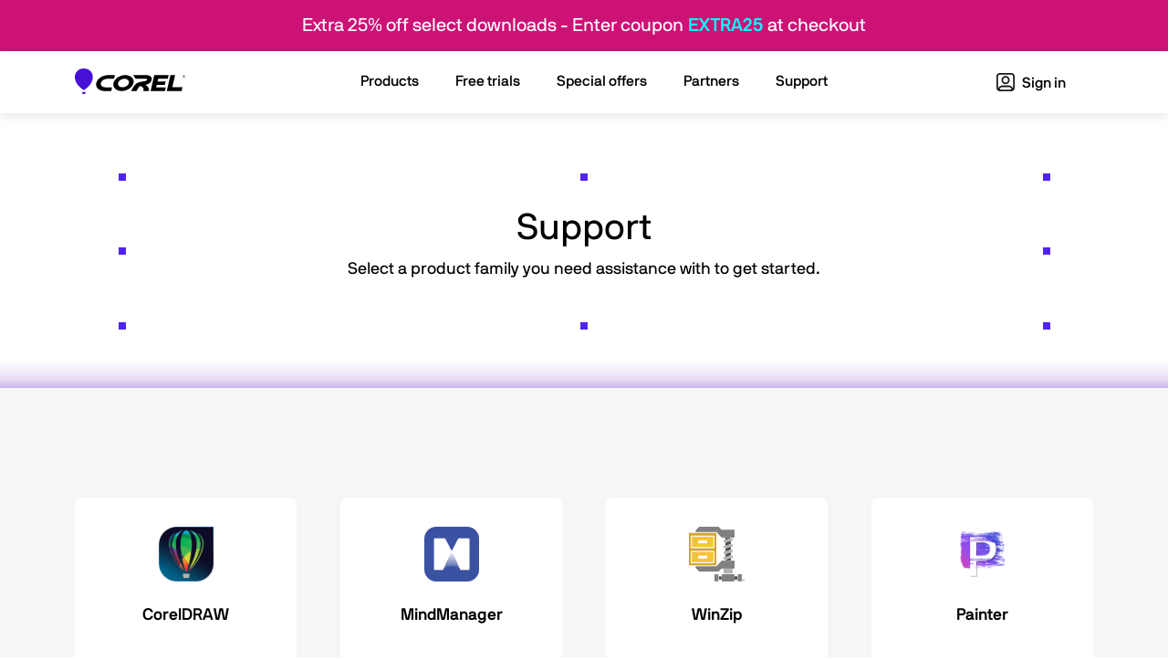

--- FILE ---
content_type: text/html; charset=utf-8
request_url: https://www.corel.com/en/support/?t=16181
body_size: 8163
content:
<!doctype html>
<html lang="en">
<head>
<meta charset="utf-8">
<meta name="viewport" content="width=device-width, initial-scale=1">

<title>Support - Corel</title>
<meta name="description" content="Corel Customer Service can assist you with orders, product registration, and any questions you may have.">

<meta property="og:image" content="https://www.corel.com/static/corel/images/support/support-og.jpg">
<meta name="twitter:image" content="https://www.corel.com/static/corel/images/support/support-og.jpg">




	
		
<link rel="alternate" hreflang="x-default" href="https://www.corel.com/en/support/" />
	

		
		
<link rel="alternate" hreflang="pt-br" href="https://www.corel.com/br/support/" />
		
<link rel="alternate" hreflang="de-de" href="https://www.corel.com/de/support/" />
		
<link rel="alternate" hreflang="pl-pl" href="https://www.corel.com/pl/support/" />
		
<link rel="alternate" hreflang="zh-Hant-tw" href="https://www.corel.com/tw/support/" />
		
<link rel="alternate" hreflang="fr-fr" href="https://www.corel.com/fr/support/" />
		
<link rel="alternate" hreflang="nl-nl" href="https://www.corel.com/nl/support/" />
		
<link rel="alternate" hreflang="en" href="https://www.corel.com/en/support/" />
		
<link rel="alternate" hreflang="it-it" href="https://www.corel.com/it/support/" />
		
<link rel="alternate" hreflang="es" href="https://www.corel.com/la/support/" />
		
<link rel="alternate" hreflang="ja-jp" href="https://www.corel.com/jp/support/" />
		
	

<link rel="shortcut icon" href="/static/corel/images/favicon.ico">
<link rel="canonical" href="https://www.corel.com/en/support/">

<link rel="preconnect" href="https://www.googletagmanager.com">
<link rel="preload" href="/static/common/scripts/gtm/gtm-container.min.js" as="script"></link>
<script src="/static/common/scripts/gtm/gtm-container.min.js"></script>
<link rel="preload" href="/static/common/fonts/nbinternationalproreg-webfont.woff2" as="font" type="font/woff2" crossorigin>
<link rel="preload" href="/static/common/fonts/nbinternationalpromed-webfont.woff2" as="font" type="font/woff2" crossorigin>
<style>
@font-face{font-family:'NB-International';font-weight:400;font-style:normal;font-display:swap;src:url(/static/common/fonts/nbinternationalproreg-webfont.woff2) format('woff2')}@font-face{font-family:'NB-International';font-weight:400;font-style:italic;font-display:swap;src:url(/static/common/fonts/nbinternationalproita-webfont.woff2) format('woff2')}@font-face{font-family:'NB-International';font-weight:200;font-style:normal;font-display:swap;src:url(/static/common/fonts/nbinternationalprolig-webfont.woff2) format('woff2')}@font-face{font-family:'NB-International';font-weight:200;font-style:italic;font-display:swap;src:url(/static/common/fonts/nbinternationalproligita-webfont.woff2) format('woff2')}@font-face{font-family:'NB-International';font-weight:500;font-style:normal;font-display:swap;src:url(/static/common/fonts/nbinternationalpromed-webfont.woff2) format('woff2')}@font-face{font-weight:500;font-style:italic;font-display:swap;font-family:'NB-International';src:url(/static/common/fonts/nbinternationalpromedita-webfont.woff2) format('woff2')}@font-face{font-weight:700;font-style:normal;font-display:swap;font-family:'NB-International';src:url(/static/common/fonts/nbinternationalprobol-webfont.woff2) format('woff2')}@font-face{font-family:'NB-International';font-weight:700;font-style:italic;font-display:swap;src:url(/static/common/fonts/nbinternationalprobolita-webfont.woff2) format('woff2')}
/*Boostrap critical*/
:root{--bs-blue:#0d6efd;--bs-indigo:#6610f2;--bs-purple:#6f42c1;--bs-pink:#d63384;--bs-red:#dc3545;--bs-orange:#fd7e14;--bs-yellow:#ffc107;--bs-green:#198754;--bs-teal:#20c997;--bs-cyan:#0dcaf0;--bs-white:#fff;--bs-gray:#6c757d;--bs-gray-dark:#343a40;--bs-primary:#0d6efd;--bs-secondary:#6c757d;--bs-success:#198754;--bs-info:#0dcaf0;--bs-warning:#ffc107;--bs-danger:#dc3545;--bs-light:#f8f9fa;--bs-dark:#212529;--bs-font-sans-serif:'NB-International','Segoe UI',-apple-system,BlinkMacSystemFont,sans-serif;--bs-font-monospace:SFMono-Regular,Menlo,Monaco,Consolas,"Liberation Mono","Courier New",monospace;--bs-gradient:linear-gradient(180deg,rgba(255,255,255,0.15),rgba(255,255,255,0))}*,::after,::before{box-sizing:border-box}@media(prefers-reduced-motion:no-preference){:root{scroll-behavior:auto}}body{margin:0;font-family:var(--bs-font-sans-serif);font-size:1rem;font-weight:400;line-height:1.5;color:#212529;background-color:#fff;-webkit-text-size-adjust:100%;-webkit-tap-highlight-color:transparent}.h1,.h2,.h3,.h4,.h5,.h6,h1,h2,h3,h4,h5,h6{margin-top:0;margin-bottom:.5rem;font-weight:500;line-height:1.2}.h1,h1{font-size:calc(1.425rem+1.5vw);font-weight:400}.h2,h2{font-size:calc(1.325rem+.9vw)}.h4,h4{font-size:calc(1.275rem+.3vw)}p{margin-top:0;margin-bottom:1rem}ol,ul{padding-left:2rem}dl,ol,ul{margin-top:0;margin-bottom:1rem}dt{font-weight:700}dd{margin-bottom:.5rem;margin-left:0}b,strong{font-weight:bolder}a{color:#0067cb;text-decoration:none}a:not([href]):not([class]),a:not([href]):not([class]):hover{color:inherit;text-decoration:none}img,svg{vertical-align:middle}button{border-radius:0}button,input,optgroup,select,textarea{margin:0;font-family:inherit;font-size:inherit;line-height:inherit}button,select{text-transform:none}[type=button],[type=reset],[type=submit],button{-webkit-appearance:button}[type=button]:not(:disabled),[type=reset]:not(:disabled),[type=submit]:not(:disabled),button:not(:disabled){cursor:pointer}iframe{border:0}.container,.container-fluid,.container-lg,.container-md,.container-sm,.container-xl,.container-xxl{width:100%;padding-right:var(--bs-gutter-x,.75rem);padding-left:var(--bs-gutter-x,.75rem);margin-right:auto;margin-left:auto}.row{--bs-gutter-x:1.5rem;--bs-gutter-y:0;display:flex;flex-wrap:wrap;margin-top:calc(var(--bs-gutter-y) * -1);margin-right:calc(var(--bs-gutter-x)/ -2);margin-left:calc(var(--bs-gutter-x)/ -2)}.row>*{flex-shrink:0;width:100%;max-width:100%;padding-right:calc(var(--bs-gutter-x)/ 2);padding-left:calc(var(--bs-gutter-x)/ 2);margin-top:var(--bs-gutter-y)}.col{flex:1 0 0}.col-4{flex:0 0 auto;width:33.3333333333%}.col-6{flex:0 0 auto;width:50%}.col-8{flex:0 0 auto;width:66.6666666667%}.col-12{flex:0 0 auto;width:100%}.btn{display:inline-block;font-weight:400;line-height:1.5;color:#212529;text-align:center;text-decoration:none;vertical-align:middle;cursor:pointer;-webkit-user-select:none;-moz-user-select:none;user-select:none;background-color:transparent;border:1px solid transparent;padding:.375rem .75rem;font-size:1rem;border-radius:.25rem;transition:color .15s ease-in-out,background-color .15s ease-in-out,border-color .15s ease-in-out,box-shadow .15s ease-in-out}.btn-primary{color:#fff;background-color:#0d6efd;border-color:#0d6efd}.collapse:not(.show){display:none}.navbar{position:relative;display:flex;flex-wrap:wrap;align-items:center;justify-content:space-between;padding-top:.5rem;padding-bottom:.5rem}.navbar>.container,.navbar>.container-fluid,.navbar>.container-lg,.navbar>.container-md,.navbar>.container-sm,.navbar>.container-xl,.navbar>.container-xxl{display:flex;flex-wrap:inherit;align-items:center;justify-content:space-between}.navbar-brand{padding-top:.3125rem;padding-bottom:.3125rem;margin-right:1rem;font-size:1.25rem;text-decoration:none;white-space:nowrap}.navbar-collapse{flex-basis:100%;flex-grow:1;align-items:center}.navbar-toggler{padding:.25rem .75rem;font-size:1.25rem;line-height:1;background-color:transparent;border:1px solid transparent;border-radius:.25rem;transition:box-shadow .15s ease-in-out}.navbar-toggler-icon{display:inline-block;width:1.5em;height:1.5em;vertical-align:middle;background-repeat:no-repeat;background-position:center;background-size:100%}.navbar-dark .navbar-brand{color:#fff}.navbar-dark .navbar-toggler{color:rgba(255,255,255,.55);border-color:rgba(255,255,255,.1)}.navbar-dark .navbar-toggler-icon{background-image:url("data:image/svg+xml,%3csvgxmlns='http://www.w3.org/2000/svg'viewBox='003030'%3e%3cpathstroke='rgba%28255,255,255,0.55%29'stroke-linecap='round'stroke-miterlimit='10'stroke-width='2'd='M47h22M415h22M423h22'/%3e%3c/svg%3e")}.d-inline{display:inline !important}.justify-content-center{justify-content:center !important}.py-4{padding-top:1.5rem !important;padding-bottom:1.5rem !important}.py-5{padding-top:3rem !important;padding-bottom:3rem !important}.pt-4{padding-top:1.5rem !important}.pb-5{padding-bottom:3rem !important}.fs-5{font-size:1.25rem !important}.text-center{text-align:center !important}.bg-dark{background-color:#212529 !important}
</style>
<link rel="preload" href="/static/common/css/bootstrap-5/bootstrap.defer.min.css" as="style" onload="this.onload=null;this.rel='stylesheet'">
<link href="/static/common/css/bootstrap-5/bootstrap.min.css" rel="stylesheet" media="all and (-ms-high-contrast: active), (-ms-high-contrast: none)">
<noscript>
<link rel="stylesheet" href="/static/common/css/bootstrap-5/bootstrap.defer.min.css">
</noscript>
<link href="/static/common/css/bootstrap-5/bootstrap-ie11.min.css" rel="stylesheet" media="all and (-ms-high-contrast: active), (-ms-high-contrast: none)">
<style>
/*Common critical*/

</style>
<link rel="preload" href="/static/corel/css/styles.css" as="style" onload="this.onload=null;this.rel='stylesheet'">
<link href="/static/corel/css/styles.css" rel="stylesheet" media="all and (-ms-high-contrast: active), (-ms-high-contrast: none)">
<noscript>
<link rel="stylesheet" href="/static/corel/css/styles.css">
</noscript>

<link rel="stylesheet" href="/static/corel/css/support/style.css">
<style>
.brands { background-color: #f6f6f6 }
.ico { height: 60px; width: auto; object-fit: contain; }
.leading-brands { background: #2a60e8; }
.brands .card {text-align: center;}
#hero { min-height: inherit;}
.title-dots {position: relative; padding: 2.25em; text-align: center;}
.title-dots-top::before { content: ""; position: absolute; width: 8px; height: 8px; background: #5023f2; top: 0; left: 0;}
.title-dots-top span { content: ""; position: absolute; width: 8px; height: 8px; background: #5023f2; top: 0; left: 0; right: 0; margin: 0 auto; }
.title-dots-top::after { content: ""; position: absolute; width: 8px; height: 8px; background: #5023f2; top: 0; right: 0;}	
.title-dots-mid::before { content: ""; position: absolute; width: 8px; height: 8px; background: #5023f2; top: 0; bottom: 0; left: 0; margin: auto 0;}
.title-dots-mid::after { content: ""; position: absolute; width: 8px; height: 8px; background: #5023f2; top: 0; bottom: 0; right: 0; margin: auto 0;}
.title-dots-btm::before { content: ""; position: absolute; width: 8px; height: 8px; background: #5023f2; bottom: 0; left: 0;}
.title-dots-btm span { content: ""; position: absolute; width: 8px; height: 8px; background: #5023f2; bottom: 0; left: 0; right: 0; margin: 0 auto; }
.title-dots-btm::after { content: ""; position: absolute; width: 8px; height: 8px; background: #5023f2; bottom: 0; right: 0;}		
	
#banner { background: #f6f6f6; }
.banner { background: #f5fafe; border: 1px solid #CCCCCC; border-radius: 5px; padding: 2rem 1.875rem 1rem; display: flex; position: relative; border-radius: 0; }
.banner p.header { font-size: 1.125em; margin-bottom: 0px; font-weight: 600; }
.banner p.header img { max-width: 50px; margin-right: .75em; }
.banner-close { background: url('/static/corel/images/ico-close.png') no-repeat; border: none; cursor: pointer; min-width: 14px; min-height: 14px; position: absolute; top: 20px; right: 20px; }	

@media (max-width: 767px) {
.image-main .img-01 { width: 80%; }
.image-main .img-02 { width: 50%; position: absolute; right: 0; top: 50px }
}
	
@media (min-width: 768px) {
.image-main .img-01 { width: 80%; top: -60px }
.image-main .img-02 { width: 50%; right: -30px }
}
</style>





<link rel="preload" href="/static/common/scripts/jquery-3.6.0.min.js" as="script"></link>
<link rel="preload" href="/static/common/scripts/dynamic-pricing/dynamic-pricing-promotions.min.js" as="script"></link>

<script src="/static/common/scripts/jquery-3.6.0.min.js"></script>
<script src="/static/common/scripts/dynamic-pricing/dynamic-pricing-promotions.min.js"></script>

<script src="https://cdn.optimizely.com/js/26745770617.js"></script>
</head>
<body id="support" class="" >
<div class="modal fade" id="modal-master" tabindex="-1" role="dialog" aria-hidden="true">
    <div class="modal-dialog" role="document">
        <div class="modal-content">
			<div id="text-content" style="display: none"></div>
            <div id="vid-content" class="modal-body" style="display: none">
                <button type="button" class="btn-close" data-bs-dismiss="modal" aria-label="Close"></button>
                <div class="embed-responsive embed-responsive-16by9 ratio ratio-16x9">
                    <iframe class="embed-responsive-item" src="" id="yt-vid-iframe" allowfullscreen></iframe>
                </div>
            </div>

        </div>
    </div>
</div>
<script>
$(function() {
	var $videoSrc;
	$('.vid-modal').on('click', function(e){
		e.preventDefault();
		$videoSrc = $(this).attr('data-src');
		$('#modal-master').modal('show').addClass('video');
		$('#vid-content').show();
		$('#yt-vid-iframe').attr('src', $videoSrc + "?autoplay=1&showinfo=0&modestbranding=1&rel=0&enablejsapi=1");
	});
	$('.text-modal').on('click', function(e){
		e.preventDefault();
		$('#modal-master').modal('show').find('#text-content').load($(this).attr('href'));
		$('#text-content').show();
	});
	$('#modal-master').on('hidden.bs.modal', function() {
		$('#yt-vid-iframe').attr('src', '');
		$('#vid-content').hide();
		$('#text-content').html('');
		$('#modal-master').removeClass('video');
	});
});
</script>
<dl id="headersw" class="sitenav" data-promo-sku="corel">
	<dt data-promo-style="text-align"> <a data-promo-link="hswLink">
		<div class="hsw-msg" data-promo-style="background-color"> <div class="container"><span data-promo-text="hsw" data-promo-style="color" style="display:none;"></span> <img data-promo-image="hsw" style="display:none;"></div> </div>
		</a> </dt>
	<dd class="hsw-dtl" data-promo-style="text-align">
		<div aria-labelledby="headingOne"> <span data-promo-text="hswDetails" class="hswDetails"></span> </div>
	</dd>
</dl>

<nav id="sitenav" class="navbar navbar-expand-lg navbar-light bg-light">
  <div class="container"> <a class="navbar-brand" href="/en/" data-track-event="e_navigation" data-track-attr-navlocation="header-navbar" data-track-attr-navcontent="topNav-winzip"><img intrinsicsize="300x87" height="87" width="300" src="/static/corel/images/corel-wordmark-color-on-light.svg" alt="Corel" title="Corel"></a>
    <button class="navbar-toggler collapsed" type="button" data-bs-toggle="collapse" data-bs-target="#main-nav" aria-label=”Open-main-menu”>
    <div class="hamburger-toggle">
      <div class="hamburger"> <span></span> <span></span> <span></span> </div>
    </div>
    </button>
    <div class="collapse navbar-collapse" id="main-nav">
      <ul class="navbar-nav main me-auto mb-2 mb-lg-0 mx-auto">
        <li class="nav-item"> <a class="nav-link" href="/en/all-products/" data-track-event="e_navigation" data-track-attr-navlocation="header-navbar" data-track-attr-navcontent="topNav-products"><span class="nav-item">Products</span></a> </li>
        <li class="nav-item"> <a class="nav-link" href="/en/free-trials/" data-track-event="e_navigation" data-track-attr-navlocation="header-navbar" data-track-attr-navcontent="topNav-free-trials"><span class="nav-item">Free trials</span></a> </li>
        <li class="nav-item"> <a class="nav-link" href="/en/special-offers/" data-track-event="e_navigation" data-track-attr-navlocation="header-navbar" data-track-attr-navcontent="topNav-special-offers"><span class="nav-item">Special offers</span></a> </li>
        <li class="nav-item"> <a class="nav-link" href="/en/partner-program/" data-track-event="e_navigation" data-track-attr-navlocation="header-navbar" data-track-attr-navcontent="topNav-partners"><span class="nav-item">Partners</span></a> </li>
        <li class="nav-item"> <a class="nav-link" href="/en/support/" data-track-event="e_navigation" data-track-attr-navlocation="header-navbar" data-track-attr-navcontent="topNav-support"><span class="nav-item">Support</span></a> </li>
      </ul>
      <ul class="navbar-nav d-flex align-items-lg-center">
        <li><a href="https://myaccount.corel.com?sso-brandId=corel&sso-locale=en_US" data-track-event="e_navigation" data-track-attr-navlocation="header-navbar" data-track-attr-navcontent="topNav-sign-in" target="_blank" class="nav-side profile me-2 btn sign-in"><span class="user-icon"></span> Sign in</a></li>
      </ul>
    </div>
  </div>
</nav>
<script>
    function openChat(){
    var height = 800;
    var width = 576;
    var top = screen.height;
    var left = screen.width;
    window.open(
        'https://chat.corel.com/?cb-form=1&CustomField-105=Language/English&hideFields=CustomField-105&hideOptsIn_group=parallels,mindmanager,winzip', 
        'corelchat', 
        'location=yes,height='+height+',width='+width+',top='+top+',left='+left+',resizable=0,status=yes'
    );
	}
</script>

<div class="bg-wrapper">
<section id="hero">
  <div class="container">
    <div class="row justify-content-center d-flex">
      <div class="col-11 align-self-center">
        <div class="border-wrapper">
          <div class="title-dots"> 
			<span class="title-dots-top"><span></span></span>
			<div class="title-dots-mid">
            <h1>Support</h1>
            <p class="large">Select a product family you need assistance with to get started.</p>
			</div>
			<span class="title-dots-btm"><span></span></span>
          </div>
        </div>
      </div>
    </div>
  </div>
</section>
</div>
<section class="brands py-lg-4">
  <div class="container py-5"> <div id="notice-banner" style="display: none;">
      <div class="row justify-content-center">
        <div class="col-md-11 alert banner alert-dismissible fade show" role="alert">
          <div class="banner-content">
            <h6>Конфликт России и Украины</h6>
            <p>В свете произошедшего конфликта между Россией и Украиной и последующими санкциями, введенными правительствами стран по всему миру, наша компания более не продает новые лицензии, не позволяет продлевать подписки и не предоставляет возможность скачивать и устанавливать наши продукты и обновления к ним пользователям, находящимся на территориях России и Беларуси.</p>
          </div>
          <button type="button" class="banner-close" data-bs-dismiss="alert" aria-label="Close"></button>
        </div>
      </div>
    </div>
    <div class="row g-4 g-lg-5 py-sm-5">
      <div class="col-6 col-md-4 col-xl-3"> <a href="https://www.coreldraw.com/en/support" class="card-link" target="_blank" rel="noopener" data-track-event="e_ctaClick" data-track-attr-cta="body-coreldraw-support" data-track-attr-ctx="tile">
        <div class="card p-3 h-100">
          <div class="card-body d-flex flex-column"> <img class="ico mb-4 align-self-center" data-src="/static/corel/images/brands/ico-coreldraw.png" alt="CorelDRAW">
            <h5>CorelDRAW</h5>
          </div>
        </div>
        </a> </div>
      <div class="col-6 col-md-4 col-xl-3"> <a href="https://www.mindmanager.com/en/support/" class="card-link" target="_blank" rel="noopener" data-track-event="e_ctaClick" data-track-attr-cta="body-mindmanager-support" data-track-attr-ctx="tile">
        <div class="card p-3 h-100">
          <div class="card-body d-flex flex-column"> <img class="ico mb-4 align-self-center" data-src="/static/corel/images/brands/ico-mindmanager.png" alt="MindManager">
            <h5>MindManager</h5>
          </div>
        </div>
        </a> </div>
      <div class="col-6 col-md-4 col-xl-3"> <a href="https://www.winzip.com/en/support/" class="card-link" target="_blank" rel="noopener" data-track-event="e_ctaClick" data-track-attr-cta="body-winzip-support" data-track-attr-ctx="tile">
        <div class="card p-3 h-100">
          <div class="card-body d-flex flex-column"> <img class="ico mb-4 align-self-center" data-src="/static/corel/images/brands/ico-winzip.png" alt="WinZip">
            <h5>WinZip</h5>
          </div>
        </div>
        </a> </div>
      <div class="col-6 col-md-4 col-xl-3"> <a href="https://www.painterartist.com/en/support" class="card-link" target="_blank" rel="noopener" data-track-event="e_ctaClick" data-track-attr-cta="body-painter-support" data-track-attr-ctx="tile">
        <div class="card p-3 h-100">
          <div class="card-body d-flex flex-column"> <img class="ico mb-4 align-self-center" data-src="/static/corel/images/brands/ico-painter.png" alt="Painter">
            <h5>Painter</h5>
          </div>
        </div>
        </a> </div>
      <div class="col-6 col-md-4 col-xl-3"> <a href="https://www.paintshoppro.com/en/support" class="card-link" target="_blank" rel="noopener" data-track-event="e_ctaClick" data-track-attr-cta="body-paintshop-pro-support" data-track-attr-ctx="tile">
        <div class="card p-3 h-100">
          <div class="card-body d-flex flex-column"> <img class="ico mb-4 align-self-center" data-src="/static/corel/images/brands/ico-paintshoppro.png" alt="PaintShop Pro">
            <h5>PaintShop Pro</h5>
          </div>
        </div>
        </a> </div>
      <div class="col-6 col-md-4 col-xl-3"> <a href="https://www.videostudiopro.com/en/support" class="card-link" target="_blank" rel="noopener" data-track-event="e_ctaClick" data-track-attr-cta="body-videostudio-support" data-track-attr-ctx="tile">
        <div class="card p-3 h-100">
          <div class="card-body d-flex flex-column"> <img class="ico mb-4 align-self-center" data-src="/static/corel/images/brands/ico-videostudio.png" alt="VideoStudio">
            <h5>VideoStudio</h5>
          </div>
        </div>
        </a> </div>
      <div class="col-6 col-md-4 col-xl-3"> <a href="https://www.wordperfect.com/en/support" class="card-link" target="_blank" rel="noopener" data-track-event="e_ctaClick" data-track-attr-cta="body-wordperfect-support" data-track-attr-ctx="tile">
        <div class="card p-3 h-100">
          <div class="card-body d-flex flex-column"> <img class="ico mb-4 align-self-center" data-src="/static/corel/images/brands/ico-wordperfect.png" alt="WordPerfect">
            <h5>WordPerfect</h5>
          </div>
        </div>
        </a> </div>
      <div class="col-6 col-md-4 col-xl-3"> <a href="https://www.pinnaclesys.com/en/support" class="card-link" target="_blank" rel="noopener" data-track-event="e_ctaClick" data-track-attr-cta="body-pinnacle-support" data-track-attr-ctx="tile">
        <div class="card p-3 h-100">
          <div class="card-body d-flex flex-column"> <img class="ico mb-4 align-self-center" data-src="/static/corel/images/brands/ico-pinnacle.png" alt="Pinnacle">
            <h5>Pinnacle</h5>
          </div>
        </div>
        </a> </div>
      <div class="col-6 col-md-4 col-xl-3"> <a href="https://www.roxio.com/en/support" class="card-link" target="_blank" rel="noopener" data-track-event="e_ctaClick" data-track-attr-cta="body-roxio-support" data-track-attr-ctx="tile">
        <div class="card p-3 h-100">
          <div class="card-body d-flex flex-column"> <img class="ico mb-4 align-self-center" data-src="/static/corel/images/brands/ico-roxio.png" alt="Roxio">
            <h5>Roxio</h5>
          </div>
        </div>
        </a> </div>
      <div class="col-6 col-md-4 col-xl-3"> <a href="https://www.aftershotpro.com/en/support" class="card-link" target="_blank" rel="noopener" data-track-event="e_ctaClick" data-track-attr-cta="body-aftershotpro-support" data-track-attr-ctx="tile">
        <div class="card p-3 h-100">
          <div class="card-body d-flex flex-column"> <img class="ico mb-4 align-self-center" data-src="/static/corel/images/brands/ico-aftershot.png" alt="AfterShot Pro">
            <h5>AfterShot Pro</h5>
          </div>
        </div>
        </a> </div>
    </div>
  </div>
</section>

<footer>
  <div id="footer">
    <div class="ft-links footer-nav">
      <div class="container">
        <div class="row">
          <div class="col-12 col-md-4 col-lg-3 p-md-4 logo-wrapper">
            <div class="logo-rs ftr-logo">
              <a href="/en/" data-track-event="e_navigation" data-track-attr-navlocation="footer-nav" data-track-attr-navcontent="footerlink-winzip">
                <img intrinsicsize="600x178" height="178" width="600" src="/static/common/images/logo/corel-brand-icon.png" class="img-responsive" alt="Corel" title="Corel">
              </a>
            </div>
            <p class="copyright">Copyright © <span id="current-year"></span> Corel Corporation. <span class="wrap">All rights reserved.</span></p>
          </div>


        <div class="col-12 col-md-8 col-lg-9 p-md-4 footer-links">
          <div class="row">
            <div class="col-4">
              <div class="h6">Products</div>
			  <ul>
				<li><a href="/en/all-products/" data-track-event="e_navigation" data-track-attr-navlocation="footer-nav" data-track-attr-navcontent="footerlink-products-all-products">All products</a></li>
				<li><a href="/en/special-offers/" data-track-event="e_navigation" data-track-attr-navlocation="footer-nav" data-track-attr-navcontent="footerlink-products-special-offers">Special offers</a></li>
				<li><a href="/en/free-trials/" data-track-event="e_navigation" data-track-attr-navlocation="footer-nav" data-track-attr-navcontent="footerlink-products-free-trials">Free trials</a></li>
			  </ul>
            </div>
              <div class="col-4">
                <div class="h6">Quick links</div>
              <ul>
				<li><a href="/en/support/" data-track-event="e_navigation" data-track-attr-navlocation="footer-nav" data-track-attr-navcontent="footerlink-quicklinks-support">Support</a></li>
				<li><a href="/en/partner-program/" data-track-event="e_navigation" data-track-attr-navlocation="footer-nav" data-track-attr-navcontent="footerlink-quicklinks-partners">Partners</a></li>
				<li><a href="/en/partner-locator/" data-track-event="e_navigation" data-track-attr-navlocation="footer-nav" data-track-attr-navcontent="footerlink-quicklinks-find-a-partner">Find a partner</a></li>
				<li><a href="https://myaccount.corel.com?sso-brandId=corel&sso-locale=en_US" target="_blank" data-track-attr-navlocation="footer-nav" data-track-attr-navcontent="footerlink-quicklinks-my-account">My account</a></li>
        <li><a href="/en/about/" data-track-event="e_navigation" data-track-attr-navlocation="footer-nav" data-track-attr-navcontent="footerlink-quicklinks-about">About</a></li>
        <li><a href="/en/about/contact/" data-track-event="e_navigation" data-track-attr-navlocation="footer-nav" data-track-attr-navcontent="footerlink-quicklinks-about-contact">Contact</a></li>
        <li><a href="/en/about/leadership/" data-track-event="e_navigation" data-track-attr-navlocation="footer-nav" data-track-attr-navcontent="footerlink-quicklinks-about-leadership">Leadership</a></li>
        <li><a href="/en/careers/" data-track-event="e_navigation" data-track-attr-navlocation="footer-nav" data-track-attr-navcontent="footerlink-quicklinks-careers">Careers</a></li>
              </ul>
            </div>
			<div class="clearfix visible-xs-block visible-sm-block visible-md-block"></div>
            <div class="col-4">
              <div class="h6">Legal</div>
              <ul>
                <li><a href="/en/terms-of-use/" data-track-event="e_navigation" data-track-attr-navlocation="footer-nav" data-track-attr-navcontent="footerlink-legal-terms-of-use">Terms of use</a></li>
                <li><a href="/en/privacy/" rel="noopener" data-track-attr-navlocation="footer-nav" data-track-attr-navcontent="footerlink-legal-privacy">Privacy</a></li>
                <li><a href="/en/cookies/" target="_blank" data-track-attr-navlocation="footer-nav" data-track-attr-navcontent="footerlink-legal-cookies">Cookies</a></li>
                <li><a href="/en/eula/" data-track-event="e_navigation" data-track-attr-navlocation="footer-nav" data-track-attr-navcontent="footerlink-legal-eula">EULA</a></li>
                <li><a href="/en/legal-information/" data-track-event="e_navigation" data-track-attr-navlocation="footer-nav" data-track-attr-navcontent="footerlink-legal">Legal</a></li>
                <li><a href="/en/privacy/form/">Do not sell/share my information</a></li>
                <li><a class="optanon-show-settings">Manage my cookies</a></li>
                <li><a href="/en/imprint/" data-track-event="e_navigation" data-track-attr-navlocation="footer-nav" data-track-attr-navcontent="footerlink-legal-imprint">Imprint</a></li>
              </ul>
            </div>
          </div>
        </div>
      </div>
		<div class="footer-bar">
        <div class="lang">
          <div class="btn-group dropup language-selector">
              <button type="button" class="dropdown-toggle d-flex align-items-center" data-bs-toggle="dropdown" aria-expanded="false"> <i class="bi bi-globe2"></i><span class="px-2">English</span><i class="bi-chevron-up"></i> </button>
              <ul class="dropdown-menu" aria-labelledby="language">
                <script>
                  function currentLang() {
                    return window.location.pathname.split('/')[2] || 'en';
                  }
                </script>
                <li><a class="dropdown-item" href="/de/" onclick="tracking.languageChange(currentLang(), 'de')">Deutsch</a></li>
                <li><a class="dropdown-item" href="/en/" onclick="tracking.languageChange(currentLang(), 'en')">English</a></li>
                <li><a class="dropdown-item" href="/la/" onclick="tracking.languageChange(currentLang(), 'es')">Español</a></li>
                <li><a class="dropdown-item" href="/fr/" onclick="tracking.languageChange(currentLang(), 'fr')">Français</a></li>
                <li><a class="dropdown-item" href="/it/" onclick="tracking.languageChange(currentLang(), 'it')">Italiano</a></li>
                <li><a class="dropdown-item" href="/nl/" onclick="tracking.languageChange(currentLang(), 'nl')">Nederlands</a></li>
				<li><a class="dropdown-item" href="/pl/" onclick="tracking.languageChange(currentLang(), 'pl')">Polski</a></li>
                <li><a class="dropdown-item" href="/br/" onclick="tracking.languageChange(currentLang(), 'br')">Português do Brasil</a></li>
                <li><a class="dropdown-item" href="/jp/" onclick="tracking.languageChange(currentLang(), 'jp')">日本語</a></li>
                <li><a class="dropdown-item" href="/tw/" onclick="tracking.languageChange(currentLang(), 'tw')">繁體中文</a></li>
              </ul>
            </div>
        </div>
      </div>
      </div>
    </div>
  </div>
</footer>



<script>
//Not load bootstrap 5 for IE browser
if (!(window.MSInputMethodContext && document.documentMode)) {
	document.write('<script src="/static/common/scripts/bootstrap-5/bootstrap.bundle.min.js"><\/script>');
}
</script>
<script src="/static/common/scripts/jquery.lazyloadxt.extra.min.js"></script>
<script>
document.addEventListener('click',function(e){
  // Hamburger menu
  if(e.target.classList.contains('hamburger-toggle')){
    e.target.children[0].classList.toggle('active');
  }
})
var mySpan = document.getElementById("current-year");
if (mySpan != null) {
	mySpan.innerHTML = new Date().getFullYear();
}
</script>
<script>
$(function() {
	var currency = pricing.getCurrency();
	if (currency == "en-IN") {
		$('.en-in').css('display','none');
	}
});
</script>

<script src="/static/common/scripts/asset-telemetry/obfuscated_corel.js"></script>

<script src="/static/common/scripts/_common-footer-scripts-async.min.js" async></script>
<script src="/static/common/scripts/dynamic-pricing/dynamic-pricing.optinmonster.min.js" async></script>
<script src="/static/common/scripts/_common-footer-scripts.min.js"></script>
<script src="/static/common/scripts/jquery.lazyloadxt.extra.min.js"></script>
<script src="/static/common/scripts/jquery.magnific-popup.min.js"></script>
<script>
$(function() {
  $('.hsw-popup').magnificPopup({type:'image'});
  // HSW toggle
	$('#headersw dt').click(function(){
		if(!$.trim( $(".hswDetails").html() ).length) {
            $(".hsw-dtl").css("display", "none");
        } else {
			$(".hsw-dtl").slideToggle();
		}
	});
	//HSW styles
	startHSW();
	var HSWpromoTimeout = 0;
	var HSWtotalWait = 3000;
	var HSWinterval = 100;
	function startHSW() {
		setTimeout (function (){
			if (promotions.getPromosDisplayed()) {
				var hswbg = $('.hsw-msg').css('background-color');
				var hswcolor = $('.hsw-msg span').css('color');
				$('.hsw-btn').css({color:hswbg, background:hswcolor});
			}
			else {
				if (HSWpromoTimeout < HSWtotalWait) {
					HSWpromoTimeout += interval;
					startHSW();
				}
			}
		}, interval);
	}
});
//Footer date
var mySpan = document.getElementById("current-year");
if (mySpan != null) {
	mySpan.innerHTML = new Date().getFullYear();
}
// Dynamic promos popup
registerPopup();
var promoTimeout = 0;
var totalWait = 3000;
var interval = 100;
function registerPopup() {
	setTimeout (function (){
		if (promotions.getPromosDisplayed()) {
			/*$('.promo-popup-link').magnificPopup({type: 'ajax'});*/
		}
		else {
			if (promoTimeout < totalWait) {
				promoTimeout += interval;
				registerPopup();
			}
		}
	}, interval);
}
//Countdown
var pathArray = window.location.pathname.split('/');
var paramLang = pathArray[1];

startCountdown();
function startCountdown() {
	setTimeout (function (){
		if (promotions.getPromosDisplayed()) {
			var countdownExpiry = promotions.getCountdownExpiry();
			if (!countdownExpiry) {
				return;
			}
			$('#simple_timer').syotimer({
				year: countdownExpiry.year,
				month: countdownExpiry.month,
				day: countdownExpiry.day,
				hour: countdownExpiry.hour,
				minute: 00,
				timeZone: -5,
				lang: paramLang
			});
            $('.simple_timer_bn').syotimer({
                year: countdownExpiry.year,
                month: countdownExpiry.month,
                day: countdownExpiry.day,
                hour: countdownExpiry.hour,
                minute: 00,
                timeZone: -5,
                lang: paramLang
            });
		}
		else {
			if (promoTimeout < totalWait) {
				promoTimeout += interval;
				startCountdown();
			}
		}
	}, interval);
}
// ipm
if (pricing.getQueryStringParam('ipm') == 'true') {
	$('.hideInIPM').hide();
}
</script>
 
<script>
	$(document).ready(function(){
		var currency = pricing.getCurrency();
	
	if (currency == "ru-RU") {
		if (localStorage.getItem('support-banner') !== 'disabled') {
			$('#notice-banner').css('display','block');
		}
		$('#notice-banner').on('click', '.banner-close', function(){
			localStorage.setItem('support-banner','disabled');
		})
		}
	});
</script> 

<script>
promotions.init(["_BUYURL_DEFAULT_"]);
promotions.display();
</script>
</body>
</html>

--- FILE ---
content_type: text/css
request_url: https://www.corel.com/static/corel/css/support/style.css
body_size: 2781
content:
#hero .row { height: 100%; }
.contents {margin-bottom: 0;}
.support .intro, .contact .intro {background-color: #f4f4f4; padding: 40px 0;}
.support .intro p, .main-content .search-section p {font-size: 18px;}
.main-content p {font-size: 16px;}
.support .intro .nav-tabs {margin: 10px 0 0; width: 100%;}
.support .intro .nav>li>a {padding: 0 0 15px;}
.support .intro .nav-tabs .img-wrap {background: #fff; padding: 40px;}
.support .intro .nav-tabs>li.active>a {background: #eee; border: 1px solid rgba(0,0,0,.08);}
.support .intro h3 {font-size: 20px;}
.support .intro a {color: #333;}
/*Disable product selection */
#search_form select#qproduct {display: none;}
.support .input-group-addon {background: #fff;}
.support .search-section input {background: url(/static/corel/images/support/search-icon.png) no-repeat scroll 20px 15px #fff; background-size: 20px; padding: 5px 0 5px 60px; font-size: 17px;}
#search_form .form-control {height: 50px; border: none; width: 100%; display: inline-block; float: left; border-radius: 0; margin-bottom: 15px;}
.select-items .btn-default {color: #333; background-color: #fff; border: none; text-transform: capitalize; text-align: left; display: flex; justify-content: space-between; align-items: center;}
.select-items .btn-group {margin: 0 10px 10px 0;}
#search_form select.form-control { font-size: 12px; max-width: 200px; margin-right: 15px; padding: 10px 20px; height: auto; background: url(/static/corel/images/support/select-icon.png) no-repeat right white; background-size: 7%; -webkit-appearance: none; -moz-appearance: none; text-indent: 1px; text-overflow: ''; background-position-x: 90%;}
.support select::-ms-expand {display: none; }
.select-items .dropdown-menu>li>a {padding: 8px 20px;}
.select-items .dropdown-menu {font-size: 12px; background: #fff; max-width: 150px;}
.form-control option {font-size: 12px; background: #fff; max-width: 150px;}
.btn-search {height: 50px; background: #009CFF; min-width: 120px; padding: 6px 20px 7px; text-transform: capitalize; font-size: 18px; margin-bottom: 15px;}
.btn-search:hover, .btn-search:focus {color: #fff; background: #28acff; border: none; outline: none; outline-offset: 0px;}
.support input[placeholder] { text-overflow: ellipsis; }
.support ::-moz-placeholder { text-overflow: ellipsis; }
.support input:-moz-placeholder { text-overflow: ellipsis; }
.action-section, .search-section {background: #f4f4f4;}
.faq-section h2, .user-manuals h2 {font-size: 30px; color: #3d539f;}
.faq-section h3 {font-size: 18px; margin: 20px 0; color: #3d539f; display: inline-block;}
.faq-section h4 {font-size: 14px; font-weight: bold; display: inline;}
.faq-section span {display: block; margin-left: 24px; margin-top: 5px;}
.faq-section ol { margin:0 0 20px; padding:0; counter-reset:item;}
.faq-section ol>li { margin:0 0 20px 0; padding:0 0 0 30px; list-style-type:none; counter-increment:item;}
.faq-section ol>li:before { display:inline-block; width:20px; padding-right:10px; font-weight:bold; text-align:right; content:counter(item) ".";}
.faq-item {border: 1px solid #9ea9cf; margin-bottom: 20px; padding: 0;}
.faq-section a.collapse-link {text-decoration: none;}
.faq-section span.glyphicon { display: inline-block; padding-right: 0; margin: 0 16px 0 20px; color: #3d539f;}
.option ol {border-top: 1px solid #9ea9cf; padding-top: 20px;}
.option a[aria-expanded="true"] .glyphicon-menu-down {transform: rotate(180deg);}
.option a[aria-expanded="true"] .glyphicon-menu-down {transform: rotate(180deg); }

.support-section {padding: 60px 0;}
.support-section h4 {margin-top: 10px; font-size: 20px;}
.support-items p, .support-items a {font-size: 17px}
a.num-link {font-size: 14px;}
.support-items p {margin-bottom: 30px;}
.support-items a+a {display: block;}
.support-items:hover a+a {text-decoration: underline;}
.support-list {position: relative;}

.action-section a {color: #333; text-align: center; font-size: 16px; text-decoration: none;}
.action-section a:hover {color: #333; text-decoration: none;}
.action-section span.icon {margin: 0 auto;}
.active-menu {padding: 60px 0;}
.active-menu-item {padding: 0 10px;}
.active-menu-item a {display: block; padding: 40px 10px 30px; background: #fff; height: 100%;}
.active-menu-item a:hover {border-radius: 0; webkit-box-shadow: 0 0 12px 2px rgba(0,0,0,0.1); -moz-box-shadow: 0 0 12px 2px rgba(0,0,0,0.1); box-shadow: 0 0 12px 2px rgb(0 0 0 / 10%);}
.icon-install {background: url(/static/corel/images/support/install-icon.png) no-repeat; background-size: cover;}
.icon-account {background: url(/static/corel/images/support/account-icon.png) no-repeat; background-size: cover;}
.icon-discovery {background: url(/static/corel/images/support/discovery-icon.png) no-repeat; background-size: cover;}
.icon-download {background: url(/static/corel/images/support/download-icon.png) no-repeat; background-size: cover;}
.icon-orders {background: url(/static/corel/images/support/orders-icon.png) no-repeat; background-size: cover;}
.icon-community {background: url(/static/corel/images/support/community-icon.png) no-repeat; background-size: cover; background-position-x: -5px;}
.icon-ticket {background: url(/static/corel/images/support/ticket-icon.png) no-repeat; background-size: cover; background-position-x: -2px;}
.icon-chat {background: url(/static/corel/images/support/chat-icon.png) no-repeat; background-size: cover; background-position-x: -2px;}
.icon-call {background: url(/static/corel/images/support/call-icon.png) no-repeat; background-size: cover; background-position-x: -4px;}
span.icon {height: 40px; width: 40px; display: block;}
.phone-list{margin: 40px 15px 0; background: #f2f2f2; padding: 0 20px 20px;}
.jp-support {padding: 40px 40px 20px; background: #f2f2f2; margin-bottom: 40px;}
.phone-list h5, .jp-support h5 {font-size: 14px; font-weight: 700; border-bottom: solid 1px #b2b2b2; margin: 20px 0 5px 0; padding-bottom: 5px;}
.phone-list ul {font-size: 14px; padding-left: 0; list-style: none;}
.jp-support ul {font-size: 14px; padding-left: 0;}
.jp-support ul ul {padding-left: 20px;}
.jp-support img {max-width: 250px; margin-top: 40px;}

.num-link {position: relative; padding-left: 20px; text-decoration: none;}
.num-link:hover, .num-link:active {text-decoration: none; outline-offset: 0;}
.num-link:focus, .num-link:focus-within {outline: none; outline-offset: 0; text-decoration: none; color: #0A9CDF}
.num-link .toggle-icon {position: absolute; left: 0; top: 2px; display: inline-block; background: url(/static/corel/images/support/ico-toggle.png) no-repeat; width: 16px; height: 16px; transition: .3s transform ease-in-out; transform: rotate(45deg);}
.num-link.collapsed .toggle-icon {position: absolute; left: 0; top: 2px; display: inline-block; background: url(/static/corel/images/support/ico-toggle.png) no-repeat; width: 16px; height: 16px; transition: .3s transform ease-in-out; transform: rotate(0deg);}

.pad-t-0 {padding-top: 0;}
.pad-t-60 {padding-top: 60px;}
a.link-wrap { color: #333; text-decoration: none; }
a.link-wrap:hover { color: #333; text-decoration: none; }
.only-corel {display: none;}
.roxio-none {display: none;}
.row.equal {display: flex; flex-wrap: wrap; justify-content: center;}
.bottom-link {position: absolute; bottom: 0;}
.support-form-section .form-control {border-radius: 0;}
.support-form-section label {font-weight: bold; margin-bottom: 5px;}
.support-form-section .required {color: #ff0000;}
.support-form-section h3 {padding-bottom: 50px;}
.support-form-section #attach {margin-top: 7px;}
.support-form-success-section {min-height: 15px;}
.support-form-section .container {width: 100%;}
.small {font-size: 85% !important;}
@media (min-width: 768px) {
	#hero .container { min-height: 300px; height: 300px; }
    .search-section .row {padding: 0 15px;}
    .support-items {padding-left: 30px;}
    .action-section .col-sm-2 {width: 20%;}
    .manuals-list, .support-list {padding: 0 15px;}
}

@media (max-width:767px) {
    .support .intro h3 {font-size: 16px;}
    .support .intro p, .main-content .search-section p {font-size: 16px;}
    .support .intro .nav-tabs .img-wrap {padding: 10px 5px;}
    .support-section h4 {font-size: 16px;}
    .manuals-items {width: auto; flex: 0 45%;}
    .user-manuals h3, .support-items p, .support-items a {font-size: 14px;}
    .support-items {margin-bottom: 20px;}
    .support-items p {margin-bottom: 20px;}
    .select-items .form-control {width: auto; min-width: 45%;}
    .support select.form-control {background-size: 6%; background-position-x: 93%;}
    .support input, .btn-search {font-size: 15px;}
    .faq-section h2, .user-manuals h2 {font-size: 26px;}
    .faq-section h3, .support-section h3 {font-size: 16px;}
    .faq-item {margin: 15px 0;}
    .active-menu {padding-top: 40px;}
    .active-menu-item, .support-items {padding: 10px;}
    .phone-list {margin: 40px 0;}
    .jp-support {padding: 20px;}
    .jp-support img {margin-top: 0;}
    .jp-support .img-wrap {margin-bottom: 20px;}
}

@media (max-width:450px) {
    .manuals-items {width: auto; flex: 100%;}
    .faq-section .body {display: flex; justify-content: space-around; align-items: center;}
    .faq-section ol>li {padding-left: 10px;}
    .btn-search {width: 100%;}
    .select-items .form-control {width: auto; min-width: 100%;}
    .support select.form-control {background-size: 4%; background-position-x: 95%;}
    .support .input-group {display: block;}
    .support .input-group-btn {display: inline-block; width: 100%;}
}

/* For loading spinner */
#loader-section, #no-results-msg{
	display: none;
	font-size: 15px;
	padding-top: 20px;
	text-align: center;
}
.loader{
	position: relative;
	height: 48px;
}

.loader-content{
	position: absolute;
	top: 0;
	left: 40%;
	max-width: 100%;
}

.spinner {
	position: absolute;
    left: 250;
    top: 0;
    display: block;
    animation: rotator 1.5s linear infinite;
    -ms-animation: rotator 1.5s linear infinite;
}

.spinner.size-4 {
	width: 48px;
	height: 48px;
}

.spinner.size-4 circle {
	stroke-width: 4;
}
.loader-text {
	padding-left: 72px;
	line-height: 50px;
	height: 50px;
	width: 250px;
	font-size: 15px;
}

.text-ellipsis{
	overflow: hidden;
	white-space: nowrap;
	text-overflow: ellipsis;
}

.spinner.size-4 .path {
	stroke-dasharray: 150.72px;
	animation: dash-4 1.5s ease-in-out infinite;
	-ms-animation: dash-4 1.5s ease-in-out infinite;
}

@keyframes dash-4 {
	0% {
		stroke-dashoffset: 150.72px;
	}

	50% {
		stroke-dashoffset: 37.68px;
		transform: rotate(135deg);
		-ms-transform: rotate(135deg);
	}

	100% {
		stroke-dashoffset: 150.72px;
		transform: rotate(450deg);
		-ms-transform: rotate(450deg);
	}
}

.spinner circle {
	fill: none;
	stroke-linecap: round;
}

.back {
	stroke: #CDCED0;
}

.path {
	stroke: #3D73D8;
	stroke-dashoffset: 0;
	transform-origin: center;
	-ms-transform-origin: center;
}

@keyframes rotator {
	0% {
		transform: rotate(0deg);
		-ms-transform: rotate(0deg);
	}

	100% {
		transform: rotate(270deg);
		-ms-transform: rotate(270deg);
	}
}

#search_form div.search-line{
	width: 100%;
}
#search-result{
	display: none;
	padding-top: 20px;
	padding-bottom: 20px;
}
#search-result-iframe {overflow:hidden;height:500;width:100%}

.search-result-div{
	margin-bottom: 12px;
}
.search-result-div a.iframe-modal {
	font-size: 16px;
	font-weight: 500;
	color:#333;
}
button.btn { outline: none !important;}
button.btn-default.focus, button.btn-default:focus {
    color: #fff;
    background-color: #959595;
    border-color: #8c8c8c;
}
#modal-search .modal-title{
	line-height: 1.5;
	display: inline-block;
	width: 97%;
}
#modal-search button.close{
	line-height: 1.5;
}
#modal-search .btn {
  text-transform: unset !important;
}

@media (min-width:992px) {
#modal-search div.modal-dialog{
	width: 890px !important;
	height: 580px !important;
}
}

.collapse.in { display: block !important; }

--- FILE ---
content_type: image/svg+xml
request_url: https://www.corel.com/static/corel/images/corel-wordmark-color-on-light.svg
body_size: 862
content:
<?xml version="1.0" encoding="UTF-8"?>
<svg id="Layer_2" data-name="Layer 2" xmlns="http://www.w3.org/2000/svg" viewBox="0 0 140.36 32.51">
  <defs>
    <style>
      .cls-1 {
        fill: #4911d7;
      }

      .cls-1, .cls-2 {
        fill-rule: evenodd;
      }
    </style>
  </defs>
  <g id="Logos">
    <g>
      <path d="m136.7,10.27h0c0-1.01.81-1.84,1.84-1.84s1.83.82,1.83,1.82h0c0,1.01-.81,1.84-1.84,1.84s-1.83-.82-1.83-1.82Zm3.45-.01h0c0-.91-.69-1.63-1.61-1.63s-1.62.73-1.62,1.63h0c0,.91.69,1.63,1.61,1.63s1.62-.73,1.62-1.63Zm-2.37-1.03h.86c.26,0,.47.08.6.21.11.11.16.25.16.42h0c0,.32-.17.52-.42.61l.48.7h-.5l-.41-.63h-.34v.63h-.43v-1.95Zm.86.95c.22,0,.33-.12.33-.28h0c0-.2-.13-.29-.34-.29h-.42v.57h.43Z"/>
      <g>
        <path class="cls-1" d="m11.45,0h0s-.03,0-.04,0-.03,0-.04,0h0C-1.45.08-5.95,16.78,11.36,27.58l.04.03.04-.03C28.76,16.78,24.27.08,11.45,0Z"/>
        <polygon class="cls-1" points="9.85 32.51 13.08 32.51 13.68 29.84 9.25 29.84 9.85 32.51"/>
      </g>
      <g>
        <polygon class="cls-2" points="100.9 8.46 119.15 8.46 118.07 13.13 105.84 13.13 105.03 16.63 115.33 16.63 114.35 20.88 104.05 20.88 103.33 23.99 115.57 23.99 114.48 28.69 96.22 28.69 100.9 8.46"/>
        <polygon class="cls-2" points="121.43 8.46 127.36 8.46 123.81 23.86 136.7 23.86 135.58 28.69 116.76 28.69 121.43 8.46"/>
        <path class="cls-2" d="m50.92,8.43l-1.09,4.7h-8.46c-4.19,0-7.63,2.76-8.26,5.48-.62,2.69,1.74,5.32,5.71,5.38h8.5l-1.09,4.7h-8.78c-7.28,0-11.47-4.9-10.27-10.12.62-2.69,2.86-5.67,5.92-7.52,3.17-1.91,6.54-2.63,9.92-2.63h7.89Z"/>
        <path class="cls-2" d="m64.1,8.43c7.03,0,11.69,4.67,10.43,10.12-1.28,5.54-8.08,10.15-15.11,10.15s-11.66-4.6-10.38-10.15c1.26-5.45,8.07-10.12,15.06-10.12h0Zm-1.09,4.7c-3.7,0-7.37,2.5-8.04,5.41-.69,2.98,1.84,5.41,5.54,5.41s7.43-2.43,8.12-5.41c.67-2.92-1.84-5.41-5.62-5.41Z"/>
        <path class="cls-2" d="m71.56,28.69l6.85-.03c2.17-4.23,3.27-5.71,5.04-6.46.49.29,1.01.6,1.39.85,3.22,2.14,2.61,4.06,2.15,5.64h6.92c.95-3.7-1.35-6.13-4.33-7.88,4.05-.91,6.98-2.28,8.06-6.34.93-3.52-2.42-6.04-7.01-6.04h-17.01c.35.26.67.54.98.84,1.14,1.1,1.99,2.41,2.48,3.86h13.03c1.38,0,2.02.29,1.68,1.29-.34,1-2.47,1.65-3.96,1.88-1.98.31-4.07.63-5.37,1-4.4,1.24-6.45,2.34-10.89,11.39Z"/>
      </g>
    </g>
  </g>
</svg>

--- FILE ---
content_type: application/javascript
request_url: https://www.corel.com/static/common/scripts/dynamic-pricing/dynamic-pricing.optinmonster.min.js
body_size: 10162
content:
var $=jQuery.noConflict();
(function(g,f,V){function L(b,d){var c=document.getElementById(b);if(c&&(d=f(c).find('[id*="'+d+'"]')[0])){var a="";f(d).is("select")&&(a=d.options[0].text);"styled-select"==f(d).parent().attr("class")&&(d.options[0].selected=!0,g.switchInstructions(b,0),d=f(d).parent()[0]);var e=f(d).prop("tagName");null!=e&&"form"==e.toLowerCase()&&(e=f(c).find("#"+h.methodSelectDowload),e.prop("checked",!0),e=f(e).parent(),"label"==f(e).prop("tagName").toLowerCase()&&(f(e).removeClass("active").addClass("active"),f(e).siblings().removeClass("active")),
f(c).find("p."+h.shippingPolicyClass).hide(),d=f(d).parent()[0]);null==f(c).find(".downloadText")[0]&&null==f(c).find(".no-select")[0]&&f(d).before("<span class='no-select'>"+a+"</span>");f(d).hide();y("Hiding selector within group: "+b)}}function P(b,d,c){var a=[],e;for(e in b)b.hasOwnProperty(e)&&("object"==typeof b[e]?a=a.concat(P(b[e],d,c)):e==d&&b[d]==c&&a.push(b));return a}function J(b,d){val="";b.hasOwnProperty(d)&&(val=b[d]);return val}function C(){var b="",d=f(document).find("[data-promo-code]");
0<d.length&&(b=f(d[0]).data("promoCode"));""==b&&(b=g.getQueryStringParam(h.promoQueryString));""==b&&(b=g.getCookie(h.promoCookie));""!=b&&Q(h.promoCookie,b);return b}function R(){function b(){setTimeout(function(){if("undefined"!=typeof window.tracking&&"undefined"!=typeof window.tracking.setProductsInfo){var d={};d.currency=E[g.getCurrency()];d.products=[];for(var c=0;c<m.length-1;c++){var a={};a.sku=m[c].sku;a.price=""!=m[c].salePrice?m[c].salePrice:m[c].listPrice;d.products.push(a)}tracking.setProductsInfo(d)}else null==
l.tracking&&(l.tracking=h.interval),l.tracking<h.timeout&&(l.tracking+=h.interval,b())},h.interval)}b()}function S(b){var d="",c=g.getQueryStringParam(h.currencyQueryString);5==c.length&&(d=c);if(""==d)if(d=g.getCookie(h.currencyCookie),""==d){var a="";c=window.location.host;b&&(c=b);c=g.getBrandInfo(c);d="";if(b||-1<window.location.host.indexOf("local."))d=c.domain;-1<window.location.hostname.indexOf("ipm.")&&(d="ipm.corel.com");var e="";e="mindmanager"==c.id?g.buildEnvironmentURL(d,"/geolookup/"):
g.buildEnvironmentURL(d,"/geolookup.html");y("Looking up geo location from: "+e,!0);f.ajax({type:"GET",url:e,cache:!1,async:!1,success:function(w,F,q){if(w=q.getResponseHeader("True-Client-Country-4JS"))a=w.toLowerCase(),y("GeoIP detected country: "+a,!0)}});d=c.defaultCurrency;for(e=0;e<v.length;e++){var k=v[e].countries.split(",");if(-1!=f.inArray(a,k)){v[e].hasOwnProperty("exclude")?(k=v[e].exclude.split(","),-1==f.inArray(c.id,k)&&(d=v[e].currency)):v[e].hasOwnProperty("include")?(k=v[e].include.split(","),
-1!=f.inArray(c.id,k)&&(d=v[e].currency)):d=v[e].currency;break}}y("Using currency from IP detection mapping: "+d,!0)}else y("Using currency from session cookie: "+d,!0);else y("Using currency from querystring: "+d,!0);M=d;V==b&&Q(h.currencyCookie,d)}function T(b,d,c,a,e){var k=[],w=g.getCurrency(),F=P(d.price_data,"currency",w);if(0<F.length){F=F[0];y("Found data for currency: "+w,!0);for(var q=0;q<b.length;q++){var r={},N=C(),x=P(F.products,"sku",b[q]);0==x.length&&(x=P(F.products,"pid",b[q]));
if(0<x.length&&!c){x=x[0];var O="",K=null;r.sku=null==x.sku?x.pid:x.sku;r.partnerID=x.pid;N&&(K=P(x.xtra,"promo",N),0<K.length?(y("Found data for promo: "+N+" for SKU: "+b[q]),K=K[0]):(y("Didn't find data for promo: "+N+" for SKU: "+b[q]),K=null,N=""));r.promo=N;null==K?(x.hasOwnProperty("price")?r.listPrice=x.price:x.hasOwnProperty("xtra")&&(r.listPrice=x.xtra[0].price),r.salePrice=J(x,"sale"),r.savings=J(x,"sv"),r.valueAdd=J(x,"va"),r.subValueAdd=J(x,"sva")):(r.salePrice=J(K,"sale"),K.hasOwnProperty("price")?
r.listPrice=K.price:x.hasOwnProperty("price")&&(r.listPrice=x.price),r.savings=J(K,"sv"),r.valueAdd=J(K,"va"),r.subValueAdd=J(K,"sva"),O=J(K,"url"));y("Price for SKU "+b[q]+": "+r.listPrice+"(List), "+(""==r.salePrice?"n/a":r.salePrice)+"(Sale)");""==O&&(O=x.hasOwnProperty("url")?x.url:F.url);V!=O?(r.buyLink=I(x,O),U(r)):r.buyLink="";k[q]=r}else if(0<x.length&&c){if(x=x[0],x.hasOwnProperty("xtra")){N=[];for(n=0;n<x.xtra.length;n++)r={},O="",r.sku=x.sku,r.partnerID=J(x,"pid"),r.minQty=x.xtra[n].min,
r.maxQty=x.xtra[n].max,r.listPrice=x.xtra[n].price,r.promo="",y("Price for SKU "+b[q]+", tier "+(n+1)+": "+r.listPrice+" (min:"+r.minQty+", max:"+r.maxQty+")"),O=x.xtra[n].hasOwnProperty("url")?x.xtra[n].url:x.hasOwnProperty("url")?x.url:F.url,V!=O?(r.buyLink=I(x,O),U(r)):r.buyLink="",N.push(r);k[q]=N}}else d.hasOwnProperty("physical_skus")&&-1!=f.inArray(b[q],d.physical_skus)?(r.sku=b[q],r.partnerID=b[q],r.missingPhysical=!0,k[q]=r,y("Didn't find pricing for physical SKU "+b[q])):y("Didn't find pricing for SKU "+
b[q])}}f(k).filter(function(X){return k[X]!==V}).length<b.length&&(a?(a=window.location.host,e&&(a=e),a=g.getBrandInfo(a).defaultCurrency,a!=w?(y("Didn't find pricing for all SKUs, try using default currency: "+a),M=a,k=T(b,d,c,!1,e)):y("Didn't find pricing for all SKUs, already using deafault currency: "+w)):y("Didn't find pricing for all SKUs, but not falling back"));return k}function I(b,d){var c=d,a=d.match(/%\w*%/ig);if(null!=a)for(var e=0;e<a.length;e++)"%sku%"==a[e]?c=b.hasOwnProperty("slsku")?
c.replace(a[e],b.slsku):c.replace(a[e],b.sku):"%pid%"==a[e]&&(c=c.replace(a[e],b.pid));return c}function U(b){var d=b.buyLink,c=d;if(-1!=d.indexOf("/store.")||-1!=d.indexOf("/shop.pinnaclesys")||"winzip"==pricing.getBrandInfo(window.location.host).id){var a=g.getQueryStringParam(h.cjeventQueryString);if(""!=a){var e=h.cjeventCookie,k=a;var w=new Date;w.setTime(w.getTime()+3888E6);w="; expires="+w.toGMTString();document.cookie=e+"="+k+w+"; path=/"}else a=g.getCookie(h.cjeventCookie);""!=a&&(c=-1==
d.indexOf("?")?c+("?"+h.cjeventBuyLinkQueryString+"="+a):c+("&"+h.cjeventBuyLinkQueryString+"="+a))}d=c;c="";if(-1!=d.indexOf("/store.")||-1!=d.indexOf("/shop.pinnaclesys")||"winzip"==pricing.getBrandInfo(window.location.host).id){a=g.getCookie(h.stubCookie);e=g.getCookie(h.xparamCookie);if(""==e){if(e=window.location.search.match(/[?&]x-(.*?)=/ig),null!=e){for(k=0;k<e.length;k++)if(w=e[k].substring(1,e[k].length-1),""==a||"x-at"!=w&&"x-channel"!=w)""!=c&&(c+="&"),c+=e[k].substring(1)+g.getQueryStringParam(w);
Q(h.xparamCookie,c)}}else c=e;""!=a&&(c=""!=c?c+"&"+a:a);""!=c&&(c=-1==d.indexOf("?")?"?"+c:"&"+c)}a=d+=c;-1!=d.indexOf("/store.")&&(c=g.getBrandInfo(d),"corel"==c.id||"cdgs"==c.id||"painter"==c.id||"wp"==c.id)&&(e=d.match(/languages=[a-z]{2}/i),k=d.match(/deliveryCountryId=[a-z]{2}/i),a="",null!=e&&null!=k&&(a=e[0].substring(e[0].length-2).toLowerCase()+"_"+k[0].substring(k[0].length-2).toUpperCase(),"zg_TW"==a&&(a="ct_TW")),e="corel"==g.getBrandInfo(window.location.href).id?"http://www.corel.com":
"http://www"+c.domain+"com/",a=d+"&x-brandId="+c.id+"&x-locale="+a+"&x-workflow=checkout&continueurl="+e);d=a;-1!=b.promo.indexOf("seclink")||"true"!=g.getQueryStringParam("ipm").toLowerCase()&&"ipm"!=g.getBrandInfo(window.location.href).id||(c="",a=g.getBrandInfo(d),-1==d.indexOf("/store.")||"cdgs"!=a.id&&"painter"!=a.id&&"wp"!=a.id?-1==d.indexOf("/store.")||"psp"!=a.id&&"vsp"!=a.id&&"wdvd"!=a.id&&"asp"!=a.id?-1!=d.indexOf("/estore.")&&(a=g.getQueryStringParam("pculicenseid"),""==a&&(a=g.getQueryStringParam("license_id")),
""==a&&(a=g.getQueryStringParam("licenseid")),c="/ThemeID.38164200/license_id."+a+"/clearcart.yes"):(c=-1==d.indexOf("?")?"?":"&",c=c+"cfg=corel_inapp&x-serial="+g.getQueryStringParam("serial"),a=g.getQueryStringParam("pculicenseid"),""==a&&(a=g.getQueryStringParam("license_id")),""==a&&(a=g.getQueryStringParam("licenseid")),c+="&x-licenseid="+a,a=g.getQueryStringParam("pcusourceid"),""==a&&(a=g.getQueryStringParam("source_id")),""==a&&(a=g.getQueryStringParam("sourceid")),c+="&x-sourceid="+a,a=d.match(/x-ipm=(.*?)?&/i),
null!=a&&null!=a[0]?d=-1!=a[0].indexOf("&")?d.replace(a[0],"x-ipm=trial&"):d.replace(a[0],"x-ipm=trial"):c+="&x-ipm=trial"):(c="&maxquantity=1&cartreset=true&x-ipm=true&x-serial="+g.getQueryStringParam("serial"),a=g.getQueryStringParam("pculicenseid"),""==a&&(a=g.getQueryStringParam("license_id")),""==a&&(a=g.getQueryStringParam("licenseid")),c+="&x-licenseid="+a,a=g.getQueryStringParam("pcusourceid"),""==a&&(a=g.getQueryStringParam("source_id")),""==a&&(a=g.getQueryStringParam("sourceid")),c+="&x-sourceid="+
a,a=g.getQueryStringParam("profileid"),""!=a&&(c+="&x-profileid="+a),a=g.getQueryStringParam("hfpid"),""!=a&&(c+="&x-hwid="+a),-1!=d.indexOf("cfg=samltest")?d=d.replace("cfg=samltest","cfg=corelinapp2014_saml"):c+="&cfg=corelinapp2014"),d+=c);c=d;-1!=d.indexOf("/store.")&&(d=g.getQueryStringParam(h.affiliate),""!=d&&(c+="&"+h.affiliate+"="+d));d=c;"true"!=g.getQueryStringParam("ipp")?(c=g.getBrandInfo(window.location.href).id,a=g.getBrandInfo(d).id,c!=a&&(d=W(d))):d=W(d);y("Adjusted buy link for SKU "+
b.sku+": "+d);b.buyLink=d}function W(b){var d=g.getQueryStringParam("utm_source"),c=g.getQueryStringParam("utm_medium"),a=g.getQueryStringParam("utm_campaign"),e=g.getQueryStringParam("utm_content"),k=g.getQueryStringParam("utm_term");""!=d&&(b=-1==b.indexOf("?")?b+("?utm_source="+d):b+("&utm_source="+d));""!=c&&(b=-1==b.indexOf("?")?b+("?utm_medium="+c):b+("&utm_medium="+c));""!=a&&(b=-1==b.indexOf("?")?b+("?utm_campaign="+a):b+("&utm_campaign="+a));""!=e&&(b=-1==b.indexOf("?")?b+("?utm_content="+
e):b+("&utm_content="+e));""!=k&&(b=-1==b.indexOf("?")?b+("?utm_term="+k):b+("&utm_term="+k));return b}function Q(b,d){document.cookie=b+"="+d+"; path=/"}function y(b,d){var c=g.getQueryStringParam(h.debugQueryString);""==c?c=g.getCookie(h.debugCookie):Q(h.debugCookie,c);c=c.split("-");if(-1!=f.inArray("price",c)){try{var a="";if(window.performance&&"function"===typeof window.performance.now)a=performance.now().toLocaleString();else{var e=new Date(Date.now());a=e.getMinutes()+":"+e.getSeconds()+"."+
e.getMilliseconds()}console.debug("Pricing ("+a+") - "+b)}catch(k){}-1!=f.inArray("app",c)&&1==d&&alert(window.location.host+": "+b)}}g.getCurrency=function(){return M};g.getSelectedSKU=function(){return u};g.getPriceDetails=function(){return m};g.setPriceDetails=function(b){m=b};g.getTimedOut=function(){return B};g.setTimedOut=function(b){B=b};g.getDataReceived=function(){return G};g.initPriceData=function(b,d,c,a,e){function k(){setTimeout(function(){jQuery.isEmptyObject(p)?(null==l.initData&&(l.initData=
h.interval),l.initData<h.timeout&&0==G&&(y("No price data yet, check again in "+h.interval+"ms (waited: "+l.initData+"ms so far)"),l.initData+=h.interval,k())):(G=!0,m=T(b,p,d,c,a),"undefined"!==typeof e&&e(m))},h.interval)}0==D&&(D=!0,"undefined"!==typeof a&&""!=a&&(jQuery.isEmptyObject(p)&&!jQuery.isEmptyObject(t)?(y("Aborting current price data load, need to load from another domain: "+a),t.abort()):y("Need to reload price data from another domain: "+a),p={},g.loadJSON(a)),S(a),k())};g.init=function(b,
d){function c(){setTimeout(function(){if(0<m.length){for(var a=g.getCurrency(),e=0;e<m.length;e++)if(null!=m[e]){var k=f(document).find(h.pricePrefix+(e+1));if(k)for(var w=0;w<k.length;w++){var F=f(k[w]).find(h.textStrikethrough)[0],q=f(k[w]).find(h.textNormal)[0];""!=m[e].salePrice?(F&&(F.innerHTML=m[e].listPrice,f(F).formatCurrency({region:a})),q&&(q.innerHTML=m[e].salePrice,f(q).formatCurrency({region:a}))):q&&(q.innerHTML=m[e].listPrice,f(q).formatCurrency({region:a}));y("Inserted pricing into DOM for: "+
f(k[w]).attr("class")+" ("+m[e].sku+")")}}if("true"==g.getQueryStringParam("automation")){e=g.getCurrency();k="<div id='priceDetails' style='display:none;'>";f("body").append("<div id='priceFormatting' style='display:none;'></div>");for(w=0;w<m.length;w++)a=m[w],f("#priceFormatting").html(a.listPrice),f("#priceFormatting").formatCurrency({region:e}),a.listPriceFormatted=f("#priceFormatting").html(),f("#priceFormatting").html(a.salePrice),f("#priceFormatting").formatCurrency({region:e}),a.salePriceFormatted=
f("#priceFormatting").html(),k+="<span class='"+a.sku+"'>",k+=JSON.stringify(a),k+="</span>";k+="</div>";f("body").append(k);f("#priceFormatting").remove()}R();"undefined"!=typeof dataLayer&&(a={event:"e_structuredDataReady"},a.structuredDataCurrency=E[pricing.getCurrency()],a.structuredDataSku=m[0].sku,a.structuredDataListPrice=m[0].listPrice,dataLayer.push(a));z=!0}else null==l.init&&(l.init=h.interval),l.init<h.timeout&&0==G?(y("No price data yet, check again in "+h.interval+"ms (waited: "+l.init+
"ms so far)"),l.init+=h.interval,c()):0==B&&(0==G?(dataLayer.push({event:"priceDataTimeout"}),y("No price data - timeout reached, aborting (priceDataTimeout GA event)")):y("No valid price data found."),B=!0)},h.interval)}g.initPriceData(b,!1,!0,d);c()};g.display=function(b,d){setTimeout(function(){if(z){var c=g.getIndex(d);if(0<=c){u[b]=m[c].sku;var a=document.getElementById(b);if(a){var e=f(a).find(h.pricePrefix+(c+1))[0];e&&(e.style.display="inline");var k=f(a).find(h.buyLink)[0],w=f(a).find(h.buyLink).first();
k&&(""==m[c].buyLink&&(m[c].buyLink=k.href,U(m[c])),k.href=m[c].buyLink,k.setAttribute("data-track-event","e_addToCart"),k.setAttribute("data-track-attr-productsku",m[c].sku));if(e=f(a).find(h.skuPrefix+(c+1))[0]){e.checked="checked";e.selected=!0;if("label"==f(e).parent().prop("tagName").toLowerCase()){f(e).parent().removeClass("active").addClass("active");f(e).parent().siblings().removeClass("active");var F=f(a).find("#"+h.methodSelectDowload).parent().text().trim(),q=f(a).find("p[class*='delivery-method']");
q&&f(q).html("Delivery: <span class='no-select'>"+F+"</span>")}e.hasAttribute("value")&&k&&w.text(e.value)}if(k=f(a).find(h.inclVAT)[0])-1!=f.inArray(g.getCurrency(),H)?k.style.display="inline":k.style.display="none";y("Displayed price details for SKU: "+d+", in location: "+b,!0);c+2<m.length&&null!=f(a).find('[id*="'+h.methodSelect+'"]')[0]?m[c+2].hasOwnProperty("missingPhysical")&&L(b,h.methodSelect):c+1<m.length&&m[c+1].hasOwnProperty("missingPhysical")&&L(b,f(e).parent("select").attr("id"))}}}else null==
l[b]&&(l[b]=h.interval),l[b]<h.timeout?(y("Pricing not inserted yet, waiting to display: "+b+" (waited: "+l[b]+"ms so far)"),l[b]+=h.interval,g.display(b,d)):y("No price data inserted - timeout reached, aborting")},h.interval)};g.updateDisplay=function(b,d,c,a){y("Updating pricing display for location: "+b);var e=parseInt(d.id.substr(d.id.lastIndexOf(h.delimiter)+1))-1,k=!1;"label"==f(d).parent().prop("tagName").toLowerCase()&&(k=!0);isNaN(e)&&(k?e=f(d).parent().index():(e=d.selectedIndex,d=d.options[d.selectedIndex]));
var w=document.getElementById(b),F=-1;if(null!=a){if(-1!=a.indexOf("method-select")){var q=g.getBrandInfo(window.location.host).domain;if(e+2<m.length&&m[e+2].sku!=q.replace(/www|\./gi,""))if(m[e+2].hasOwnProperty("missingPhysical"))L(b,h.methodSelect);else{var r=h.methodSelect;if(q=document.getElementById(b)){(textElement=f(q).find(".no-select")[0])&&f(textElement).remove();if(r=f(q).find('[id*="'+r+'"]')[0])f(r).parent().show(),y("Showing selector within group: "+b);r=f(r).prop("tagName");null!=
r&&"form"==r.toLowerCase()&&f(q).find("p."+h.shippingPolicyClass).show()}}}if(q=f(w).find("#"+a)[0])F=q.selectedIndex;if(null==F||-1==F)(q=f("input[name="+a+"]:checked")[0])&&(F=parseInt(q.id.substr(q.id.lastIndexOf(h.delimiter)+1))-1),k&&(isNaN(F)?(q=f(q).parent(),k=q.text().trim(),F=f(q).index()):(q=f(d).parent(),k=q.text().trim()),q=f(w).find("p[class*='delivery-method']"),null!=k&&q&&f(q).html("Delivery: <span class='no-select'>"+k+"</span>"));if(-1!=F){if(-1!=a.indexOf(h.methodSelect)&&0<F||
-1!=a.indexOf(h.versionSelect)&&0<e)e+=1;e+=F}}else!k&&d.hasAttribute(h.dataPricingIndexAdjustment)&&(e=parseInt(d.getAttribute(h.dataPricingIndexAdjustment)));if(null!=m[e]){u[b]=m[e].sku;b=f(w).find(h.buyLink)[0];""!=m[e].buyLink&&(b.href=m[e].buyLink);b.setAttribute("data-track-attr-productsku",m[e].sku);d.hasAttribute("value")&&f(w).find(h.buyLink).first().text(d.value);if(c)for(c=0;c<m.length;c++)if(d=f(w).find(h.pricePrefix+(c+1))[0])d.style.display=c==e?"inline":"none";y("Updated price display to show SKU: "+
m[e].sku,!0);y("List price is: "+m[e].listPrice+", Sale price is: "+m[e].salePrice);y("Buy link is: "+m[e].buyLink)}};g.switchInstructions=function(b,d){var c=document.getElementById(b),a=f(c).find("[class*='"+h.instructions+"']");if(0<a.length)for(var e=0;e<a.length;e++)c=parseInt(a[e].className.substr(a[e].className.lastIndexOf(h.instructions)+h.instructions.length))-1,c==d?(a[e].style.display="inline-block",y("Switching instructions to #"+(d+1))):a[e].style.display="none"};g.changeCurrency=function(b){Q(h.currencyCookie,
b);var d=g.getQueryStringParam(h.currencyQueryString);d?window.location.href=window.location.href.replace(h.currencyQueryString+"="+d,h.currencyQueryString+"="+b):window.location.reload()};g.buildEnvironmentURL=function(b,d){var c=d;if(b){var a="";c=window.location.host;var e=g.getBrandInfo(b).id;0==b.indexOf(".")&&(b="www"+b);b.lastIndexOf(".")==b.length-1&&(b+="com");-1<c.indexOf("dev.")?a="dev.":-1<c.indexOf("stg.")?a="stg.":-1<c.indexOf("local.")&&(a=-1!=d.indexOf("geolookup.html")?"dev.":"local.");
""!=a&&(""!=e&&(b=a+b),""!=e&&"local."!=a&&(b=-1<b.indexOf(".io")?b.replace(".io",".public.corel.net"):b.replace(".com",".public.corel.net")));a=window.location.protocol;"true"==g.getQueryStringParam("forcehttps")&&-1==c.indexOf("local.")&&(a="https:");c="undefined"!==typeof g_IpmSubPathPrefix&&""!==g_IpmSubPathPrefix&&d.startsWith("/static/")?a+"//"+b+g_IpmSubPathPrefix+d:a+"//"+b+d}return c};g.loadJSON=function(b){var d="";d="";d=b&&""!=b?g.getBrandInfo(b).dataDir:g.getBrandInfo(window.location.host).dataDir;
d=g.buildEnvironmentURL(b,"/static/"+d+"/data/price_data.json");y("Getting price data from: "+d,!0);t=f.ajax({type:"GET",url:d,cache:!0,ifModified:!1,async:!0,jsonpCallback:"price_data",contentType:"application/json",dataType:"jsonp",success:function(c){p=c}})};g.getQueryStringParam=function(b){b=b.replace(/[\[]/,"\\[").replace(/[\]]/,"\\]");b=(new RegExp("[\\?&]"+b+"=([^&#]*)")).exec(location.search);return null==b?"":decodeURIComponent(b[1].replace(/\+/g," "))};g.getCookie=function(b){var d="";
0<document.cookie.length&&(c_start=document.cookie.indexOf(b+"="),-1!=c_start&&(c_start=c_start+b.length+1,c_end=document.cookie.indexOf(";",c_start),-1==c_end&&(c_end=document.cookie.length),d=unescape(document.cookie.substring(c_start,c_end))));return d};g.getBrandInfo=function(b){for(var d=A[0],c=1;c<A.length;c++)if(-1!=b.indexOf(A[c].domain)){d=A[c];break}return d};g.getIndex=function(b){for(var d=-1,c=0;c<m.length;c++)if(null!=m[c]&&m[c].sku&&m[c].partnerID&&b&&(m[c].sku.toLowerCase()==b.toLowerCase()||
m[c].partnerID.toLowerCase()==b.toLowerCase())){d=c;break}return d};var M="",m=[],p={},t={},u={},l=[],z=!1,D=!1,B=!1,G=!1,v=[{currency:"en-US",countries:"us"},{currency:"en-CA",countries:"ca"},{currency:"en-GB",countries:"gb"},{currency:"en-AU",countries:"au"},{currency:"en-NZ",countries:"nz",exclude:"mindmanager"},{currency:"de-DE",countries:"de,at",exclude:"wp"},{currency:"fr-FR",countries:"fr"},{currency:"it-IT",countries:"it",exclude:"painter,wp"},{currency:"nl-NL",countries:"nl",exclude:"painter,wp"},
{currency:"pt-BR",countries:"br",exclude:"photomirage,mindmanager"},{currency:"ja-JP",countries:"jp"},{currency:"zh-TW",countries:"tw",exclude:"asp,wdvd,wp,mindmanager"},{currency:"zh-HK",countries:"hk",exclude:"asp,wdvd,wp,mindmanager"},{currency:"zh-CN",countries:"cn",include:"cdgs,corel,winzip,painter,mindmanager"},{currency:"en-IE",countries:"ba,be,bg,cs,cy,ee,fi,gi,gl,gr,hr,hu,ie,il,im,ir,is,lb,li,lt,lu,lv,ly,mc,me,mk,mt,ps,pt,ro,rs,sd,sl,sk,sm,sy,tr,va"},{currency:"se-SE",countries:"se"},{currency:"nb-NO",
countries:"no"},{currency:"da-DK",countries:"dk",exclude:"photomirage"},{currency:"de-LI",countries:"ch",exclude:"photomirage"},{currency:"en-ZA",countries:"za"},{currency:"es-MX",countries:"mx",exclude:"wp"},{currency:"es-ES",countries:"es",exclude:"painter,wp,mindmanager"},{currency:"pl-PL",countries:"pl",exclude:"painter,wp,mindmanager,photomirage,winzip"},{currency:"ru-RU",countries:"am,az,by,ge,kg,kz,md,ru,tj,tm,ua,uz",exclude:"painter,wp"},{currency:"cs-CZ",countries:"cz",include:"cdgs,corel,winzip"},
{currency:"en-IN",countries:"in",exclude:"pinnacle,roxio,photomirage,mindmanager"},{currency:"es-AR",countries:"ar",include:"cdgs,corel"},{currency:"es-CL",countries:"cl",include:"cdgs,corel,winzip"},{currency:"es-CO",countries:"co",include:"cdgs,corel"},{currency:"es-PE",countries:"pe",include:"cdgs,corel"},{currency:"en-MY",countries:"my",exclude:"pinnacle,roxio,photomirage,mindmanager,winzip"},{currency:"en-SG",countries:"sg",exclude:"pinnacle,roxio,photomirage,mindmanager"},{currency:"ko-KR",
countries:"kr",exclude:"wp,pinnacle,roxio,photomirage,mindmanager"},{currency:"en-RW",countries:"yy",include:"cdgs,corel"}],H="en-GB de-DE fr-FR it-IT nl-NL en-IE es-ES es-PE es-CL se-SE da-DK pl-PL cs-CZ nb-NO de-LI ja-JP en-AU en-ZA en-NZ ru-RU en-IN en-MY es-CO ko-KR zh-TW en-SG tr-TR".split(" "),E={"en-US":"USD","en-CA":"CAD","en-GB":"GBP","en-AU":"AUD","en-NZ":"NZD","de-DE":"EUR","fr-FR":"EUR","it-IT":"EUR","nl-NL":"EUR","pt-BR":"BRL","ja-JP":"JPY","zh-TW":"TWD","zh-HK":"HKD","en-IE":"EUR","en-RW":"USD",
"se-SE":"SEK","nb-NO":"NOK","da-DK":"DKK","de-LI":"CHF","en-ZA":"ZAR","es-MX":"MXN","es-ES":"EUR","pl-PL":"PLN","ru-RU":"RUB","cs-CZ":"CZK","en-IN":"INR","es-AR":"ARS","es-CL":"CLP","es-CO":"COP","es-PE":"PEN","en-MY":"MYR","en-SG":"SGD","ko-KR":"KRW","zh-CN":"CNY","tr-TR":"TRY","vi-VN":"VND","id-ID":"IDR"},A=[{id:"",dataDir:"",domain:"",defaultCurrency:""},{id:"cdgs",dataDir:"cdgs",domain:".coreldraw.",defaultCurrency:"en-RW"},{id:"painter",dataDir:"ptr",domain:".painterartist.",defaultCurrency:"en-US"},
{id:"wp",dataDir:"wpo",domain:".wordperfect.",defaultCurrency:"en-US"},{id:"psp",dataDir:"psp",domain:".paintshoppro.",defaultCurrency:"en-US"},{id:"vsp",dataDir:"vsp",domain:".videostudiopro.",defaultCurrency:"en-US"},{id:"wdvd",dataDir:"wdvd",domain:".windvdpro.",defaultCurrency:"en-US"},{id:"asp",dataDir:"asp",domain:".aftershotpro.",defaultCurrency:"en-US"},{id:"pinnacle",dataDir:"pin",domain:".pinnaclesys.",defaultCurrency:"en-US"},{id:"photomirage",dataDir:"pm",domain:".photomirage.",defaultCurrency:"en-US"},
{id:"roxio",dataDir:"roxio",domain:".roxio.",defaultCurrency:"en-US"},{id:"mindmanager",dataDir:"mm",domain:"mindmanager.",defaultCurrency:"en-US"},{id:"mindmanager",dataDir:"mm",domain:"mindjet.",defaultCurrency:"en-US"},{id:"winzip",dataDir:"wz",domain:".winzip.",defaultCurrency:"en-US"},{id:"corel",dataDir:"corel",domain:".corel.",defaultCurrency:"en-RW"}],h={pricePrefix:".om_dynPrice_Price_",skuPrefix:"#dynPrice_SKU_",buyLink:".BuyLink",textStrikethrough:".priceDisplayStrikethrough",textNormal:".priceDisplayNormal",
delimiter:"_",inclVAT:".inclVAT",instructions:"dynPrice_instructions_",currencyCookie:"dynPrice_CurrencyRegion",currencyQueryString:"currency",affiliate:"affiliate",promoQueryString:"promo",promoCookie:"dynPrice_promoCookie",xparamCookie:"dynPrice_xparamCookie",stubCookie:"stub-trk-param",region:"region",lang:"lang",debugQueryString:"debug",debugCookie:"corel_webDebug",cjeventQueryString:"cjevent",cjeventCookie:"dynPrice_cjEvent",cjeventBuyLinkQueryString:"x-cjevent",methodSelect:"method-select",
versionSelect:"version-select",methodSelectDowload:"dynPrice_download",methodSelectPhysical:"dynPrice_box",shippingPolicyClass:"shipping-policy",dataPricingIndexAdjustment:"data-pricing-index-adjustment",interval:100,timeout:1E4}})(window.pricingOM=window.pricingOM||{},jQuery);
(function(g,f,V){function L(t,u,l,z,D){var B=!1,G=D.toString()+(""!=D.id?"#"+D.id:"."+D.className),v=J();switch(z){case p.promoText:var H=p.propText;var E="innerHTML";break;case p.promoLink:H=p.propLink;E="href";break;case p.promoImage:H=p.propImage;E="src";break;case p.promoAlt:H=p.propAlt;E="alt";z=p.promoImage;break;case p.promoStyle:H=p.propStyle;E="style";break;case p.promoVar:H=p.propVar;E="innerHTML";break;default:return}for(var A=0;A<l.length;A++){var h=f(l[A]).data(z);if(H!=p.propVar){var b=
"";"object"==typeof t[h]?t[h].hasOwnProperty(H)&&(b=t[h][H]):t.hasOwnProperty(h)&&(b=t[h])}else b="%"+h+"%";"href"==E&&t.hasOwnProperty("hswDetails")&&0==h.indexOf("hsw")&&(b="#");var d=u,c=b;b=b.match(/%\w*%/ig);var a=pricingOM.getPriceDetails();if(null!=b){d=pricingOM.getIndex(d);for(var e=0;e<b.length;e++)if(b[e]==p.savingsVar)if(""!=a[d].savings)c=c.replace(b[e],a[d].savings);else{c="";break}else if(b[e]==p.valueAddVar)if(""!=a[d].valueAdd)c=c.replace(b[e],a[d].valueAdd);else{c="";break}else if(b[e]==
p.subValueAddVar)if(""!=a[d].valueAdd)c=c.replace(b[e],a[d].subValueAdd);else{c="";break}}b=c;if(t.hasOwnProperty("hsw")&&0==h.indexOf("hsw")&&t.hsw.hasOwnProperty("exclusionlist")){a:{c=t.hsw.exclusionlist.split(",");a=location.protocol+"//"+location.host+location.pathname;d=!1;for(e=0;e<c.length;e++)if(-1<c[e].indexOf("*")){var k=c[e].replace("*","");if(-1<location.pathname.indexOf(k)){c=!0;break a}}else{-1<location.pathname.indexOf(".")?(k=a.substr(0,a.lastIndexOf(".")),d=!0):k=a;var w=k.lastIndexOf("/")+
1;k=k.substr(0,w);w=k.substr(0,k.length-c[e].length)+c[e];d&&(a=a.substr(0,k.length));if(a==w){c=!0;break a}}c=!1}if(c)return C("Exclusion match found, do not show HSW."),document.getElementById("headersw").style.display="none",!1}""!=b?(C("Inserting "+h+"("+z+"), using SKU:"+u+", at element:"+G),"style"==E?f(l[A]).css(h,b):l[A][E]=b,"href"==E&&(-1<b.indexOf("http://")||-1<b.indexOf("https://"))&&0!=h.indexOf("hsw")?l[A].target="_blank":"href"==E&&"nopopup-link"==l[A].className?l[A].className="promo-popup-link":
"href"!=E||0!=h.indexOf("hsw")||t.hasOwnProperty("hswDetails")||(B=document.createElement("a"),B.href=b,location.pathname==B.pathname&&(C("Destination same as currenct page, do not add href link."),f(l[A]).removeAttr("href"))),"none"==l[A].style.display&&"style"!=E&&(0==h.indexOf("hsw")?l[A].style.display="block":l[A].style.display="inline-block"),B=!0):"src"==E&&D&&"LI"==f(D).prop("tagName")?f(D).remove():"href"==E&&"promo-popup-link"==l[A].className?l[A].className="nopopup-link":"alt"!=E&&"href"!=
E&&u!=v&&(l[A].style.display="none")}return B}function P(t){for(var u=0;u<R.length;u++)if(-1!=f.inArray(t,R[u].skus))return R[u].promo_details;return null}function J(){var t=pricingOM.getBrandInfo(window.location.host).domain;return t=t.replace(/www|\./gi,"")}function C(t,u){var l=pricingOM.getCookie(p.debugCookie).split("-");if(-1!=f.inArray("promo",l)){try{var z="";if(window.performance&&"function"===typeof window.performance.now)z=performance.now().toLocaleString();else{var D=new Date(Date.now());
z=D.getMinutes()+":"+D.getSeconds()+"."+D.getMilliseconds()}console.debug("Promotions ("+z+") - "+t)}catch(B){}-1!=f.inArray("app",l)&&1==u&&alert(window.location.host+": "+t)}}g.getPromosDisplayed=function(){return U};g.loadJSON=function(t){var u="";u="";u=t&&""!=t?pricingOM.getBrandInfo(t).dataDir:pricingOM.getBrandInfo(window.location.host).dataDir;u=pricingOM.buildEnvironmentURL(t,"/static/"+u+"/data/promo_data.json");C("Getting promo data from: "+u,!0);T=f.ajax({type:"GET",url:u,cache:!0,ifModified:!1,
async:!0,jsonpCallback:"promo_data",contentType:"application/json",dataType:"jsonp",success:function(l){S=l}})};g.init=function(t,u){function l(){setTimeout(function(){if(0<pricingOM.getPriceDetails().length&&!jQuery.isEmptyObject(S)&&!m){m=M=!0;var D=S,B=[],G=pricingOM.getCurrency(),v={},H=J(),E=pricingOM.getPriceDetails();C("Processing promotions for currency: "+G,!0);v[p.propSKU]=H;E.push(v);for(v=0;v<D.promo_data.length;v++)for(var A=0;A<E.length;A++)if(null!=E[A]&&null!=D.promo_data[v]&&-1!=
f.inArray(E[A].sku,D.promo_data[v].skus)){for(H=0;H<D.promo_data[v].promo_details.length;H++)if(null!=D.promo_data[v].promo_details[H]&&-1!=f.inArray(G,D.promo_data[v].promo_details[H].currencyRegions)){C("Promo info for SKU "+E[A].sku+": "+(E[A].hasOwnProperty("savings")?E[A].savings:"n/a")+"(savings), "+(E[A].hasOwnProperty("valueAdd")?E[A].valueAdd:"n/a")+"(value add)");A={};A.skus=D.promo_data[v].skus;A.promo_details=D.promo_data[v].promo_details[H];B.push(A);break}break}R=B;C("initPromoData(), g_promoData is ready")}else if(null==
I.price_and_promo&&(I.price_and_promo=p.interval),I.price_and_promo<p.timeout){if(0==pricingOM.getDataReceived()?C("No price data yet, check again in "+p.interval+"ms (waited: "+I.price_and_promo+"ms so far)"):C("Valid price data found."),0==M?C("No promo data yet, check again in "+p.interval+"ms (waited: "+I.price_and_promo+"ms so far)"):C("Valid promo data found."),0==pricingOM.getDataReceived()||0==M)I.price_and_promo+=p.interval,m||l()}else 0==pricingOM.getTimedOut()&&(0==pricingOM.getDataReceived()?
(dataLayer.push({event:"priceDataTimeout"}),C("No price data - timeout reached, aborting (priceDataTimeout GA event)")):C("Valid price data found."),pricingOM.setTimedOut(!0)),0==y&&(0==M?(dataLayer.push({event:"promoDataTimeout"}),C("No promo data - timeout reached, aborting (promoDataTimeout GA event)")):C("Valid promo data found."),y=!0)},p.interval)}var z=pricingOM.getPriceDetails();0==W&&(W=!0,0>=z.length&&t&&(C("Price data not initialized, trying to load it now"),pricingOM.initPriceData(t,!1,
!1,u)),"undefined"!==typeof u&&""!=u&&(jQuery.isEmptyObject(S)&&!jQuery.isEmptyObject(T)?(C("Aborting current promo data load, need to load from another domain: "+u),T.abort()):C("Need to reload promo data from another domain: "+u),S={},g.loadJSON(u)),l())};g.display=function(t){setTimeout(function(){if(0<R.length){var u=J();if(null!=f("body.home")[0]){var l=P(u);null!=l&&l.hasOwnProperty(p.propHeroBanner)||(C("No Hero Banner defined, displaying page content for #heroQuarterly and loading background image"),
f("#heroQuarterly").css("display","block"),f("body").addClass("hpBackground"))}if(l=null==t?document.documentElement:document.getElementById(t)){C("Processing promotion locations for: "+(null==t?"Entire page":t),!0);l=f(l).find(p.dataPromoSKU);for(var z=0;z<l.length;z++)if(l[z]){var D=!1,B=f(l[z]).data(p.promoSKU);if(isNaN(B))B==p.selectedSKU&&(B=pricingOM.getSelectedSKU()[t]);else{var G=pricingOM.getPriceDetails();B=B<G.length?G[B-1].sku:null}if(B)if(G=P(B)){var v=f(l[z]).find(p.dataPromoText);0<
v.length&&(D=L(G,B,v,p.promoText,l[z]));v=f(l[z]).find(p.dataPromoVar);0<v.length&&(D=L(G,B,v,p.promoVar,l[z]));v=f(l[z]).find(p.dataPromoLink);0<v.length&&L(G,B,v,p.promoLink,l[z]);v=f(l[z]).find(p.dataPromoImage);0<v.length&&(D=L(G,B,v,p.promoImage,l[z]),L(G,B,v,p.promoAlt,z+1));v=f(l[z]).find(p.dataPromoStyle);0<v.length&&L(G,B,v,p.promoStyle,l[z]);G=l[z].toString()+(""!=l[z].id?"#"+l[z].id:"."+l[z].className);1==D&&"none"==l[z].style.display?(C("Content was inserted within "+(null==t?"Entire page":
t)+", displaying element: "+G,!0),l[z].style.display="inline-block"):1==D?C("Content was inserted within "+(null==t?"Entire page":t)+", element already displayed: "+G,!0):0==D&&B!=u&&(C("Nothing was inserted within "+(null==t?"Entire page":t)+", hiding element: "+G,!0),l[z].style.display="none")}else B!=u&&(C("No promo details found for SKU: "+B,!0),l[z].style.display="none")}}U=!0}else u=t,null==t&&(u="page"),null==I[u]&&(I[u]=p.interval),I[u]<p.timeout&&0==M?(C("No promo data yet, waiting to display: "+
u+" (waited: "+I[u]+"ms so far)"),I[u]+=p.interval,g.display(t)):0==Q&&(0==pricingOM.getPriceDetails().length?C("Didn't get valid price data for promotions - timeout reached (no promo GA event tracked)"):0==M?(dataLayer.push({event:"promoDataTimeout"}),C("No promo data - timeout reached, aborting (promoDataTimeout GA event)")):C("No valid promo data found."),Q=!0,null!=f("body.home")[0]&&(C("No Hero Banner defined, displaying page content for #heroQuarterly and loading background image"),f("#heroQuarterly").css("display",
"block"),f("body").addClass("hpBackground")))},p.interval)};var R=[],S={},T={},I=[],U=!1,W=!1,Q=!1,y=!1,M=!1,m=!1,p={propSKU:"sku",selectedSKU:"selectedSKU",dataPromoSKU:"[data-promo-sku]",dataPromoStyle:"[data-promo-style]",promoSKU:"promoSku",promoStyle:"promoStyle",dataPromoText:"[data-promo-text]",dataPromoVar:"[data-promo-var]",promoText:"promoText",promoVar:"promoVar",propText:"txt",propVar:"var",propStyle:"style",dataPromoLink:"[data-promo-link]",promoLink:"promoLink",propLink:"lnk",dataPromoImage:"[data-promo-image]",
promoImage:"promoImage",propImage:"img",promoAlt:"promoAlt",propAlt:"alt",savingsVar:"%savings%",valueAddVar:"%valueadd%",subValueAddVar:"%subvalueadd%",propHeroBanner:"heroBanner",debugCookie:"corel_webDebug",interval:100,timeout:15E3}})(window.promotionsOM=window.promotionsOM||{},jQuery);

--- FILE ---
content_type: application/javascript
request_url: https://www.corel.com/static/common/scripts/_common-footer-scripts.min.js
body_size: 3796
content:
/*
: under MIT license
*/
(function(b){function t(g){var e=b.formatCurrency.regions[g];return e?e:/(\w+)-(\w+)/g.test(g)?(g=g.replace(/(\w+)-(\w+)/g,"$1"),b.formatCurrency.regions[g]):null}function r(g){if(""===g.symbol)return new RegExp("[^\\d"+g.decimalSymbol+"-]","g");var e=g.symbol.replace("$","\\$").replace(".","\\.");return new RegExp(e+"|[^\\d"+g.decimalSymbol+"-]","g")}b.formatCurrency={};b.formatCurrency.regions=[];b.formatCurrency.regions[""]={symbol:"$",positiveFormat:"%s%n",negativeFormat:"(%s%n)",decimalSymbol:".",
digitGroupSymbol:",",groupDigits:!0};b.fn.formatCurrency=function(g,e){1==arguments.length&&"string"!==typeof g&&(e=g,g=!1);var m={name:"formatCurrency",colorize:!1,region:"",global:!0,roundToDecimalPlace:2,eventOnDecimalsEntered:!1};m=b.extend(m,b.formatCurrency.regions[""]);e=b.extend(m,e);0<e.region.length&&(e=b.extend(e,t(e.region)));e.regex=r(e);return this.each(function(){$this=b(this);var f=$this[$this.is("input, select, textarea")?"val":"html"]();0<=f.search("\\(")&&(f="-"+f);if(""!==f&&("-"!==
f||-1!==e.roundToDecimalPlace)){if(isNaN(f)){f=f.replace(e.regex,"");if(""===f||"-"===f&&-1===e.roundToDecimalPlace)return;"."!=e.decimalSymbol&&(f=f.replace(e.decimalSymbol,"."));isNaN(f)&&(f="0")}var n=String(f).split("."),a=f==Math.abs(f),c=1<n.length,d=c?n[1].toString():"0",h=d;f=Math.abs(n[0]);f=isNaN(f)?0:f;0<=e.roundToDecimalPlace&&(d=parseFloat("1."+d),d=d.toFixed(e.roundToDecimalPlace),"2"==d.substring(0,1)&&(f=Number(f)+1),d=d.substring(2));f=String(f);if(e.groupDigits)for(n=0;n<Math.floor((f.length-
(1+n))/3);n++)f=f.substring(0,f.length-(4*n+3))+e.digitGroupSymbol+f.substring(f.length-(4*n+3));if(c&&-1==e.roundToDecimalPlace||0<e.roundToDecimalPlace)f+=e.decimalSymbol+d;d=(a?e.positiveFormat:e.negativeFormat).replace(/%s/g,e.symbol);d=d.replace(/%n/g,f);b([]);f=g?b(g):$this;f[f.is("input, select, textarea")?"val":"html"](d);c&&e.eventOnDecimalsEntered&&h.length>e.roundToDecimalPlace&&f.trigger("decimalsEntered",h);e.colorize&&f.css("color",a?"black":"red")}})};b.fn.toNumber=function(g){var e=
b.extend({name:"toNumber",region:"",global:!0},b.formatCurrency.regions[""]);g=jQuery.extend(e,g);0<g.region.length&&(g=b.extend(g,t(g.region)));g.regex=r(g);return this.each(function(){var m=b(this).is("input, select, textarea")?"val":"html";b(this)[m](b(this)[m]().replace("(","(-").replace(g.regex,""))})};b.fn.asNumber=function(g){var e=b.extend({name:"asNumber",region:"",parse:!0,parseType:"Float",global:!0},b.formatCurrency.regions[""]);g=jQuery.extend(e,g);0<g.region.length&&(g=b.extend(g,t(g.region)));
g.regex=r(g);e=g;a:switch(g.parseType.toLowerCase()){case "int":var m="Int";break a;case "float":m="Float";break a;default:throw"invalid parseType";}e.parseType=m;e=b(this).is("input, select, textarea")?"val":"html";e=b(this)[e]();e=(e?e:"").replace("(","(-");e=e.replace(g.regex,"");if(!g.parse)return e;0==e.length&&(e="0");"."!=g.decimalSymbol&&(e=e.replace(g.decimalSymbol,"."));return window["parse"+g.parseType](e)}})(jQuery);
(function(b){b.formatCurrency.regions["cs-CZ"]={symbol:"K\u010d",positiveFormat:"%n %s",negativeFormat:"-%n %s",decimalSymbol:",",digitGroupSymbol:"\u00a0",groupDigits:!0};b.formatCurrency.regions["da-DK"]={symbol:"DKK",positiveFormat:"%s %n",negativeFormat:"%s -%n",decimalSymbol:".",digitGroupSymbol:",",groupDigits:!0};b.formatCurrency.regions["de-DE"]={symbol:"\u20ac",positiveFormat:"%n %s",negativeFormat:"-%n %s",decimalSymbol:",",digitGroupSymbol:".",groupDigits:!0};b.formatCurrency.regions["de-LI"]=
{symbol:"CHF",positiveFormat:"%s %n",negativeFormat:"%s-%n",decimalSymbol:".",digitGroupSymbol:"'",groupDigits:!0};b.formatCurrency.regions["en-AU"]={symbol:"AU$",positiveFormat:"%s %n",negativeFormat:"-%s %n",decimalSymbol:".",digitGroupSymbol:",",groupDigits:!0};b.formatCurrency.regions["en-CA"]={symbol:"CA$",positiveFormat:"%s %n",negativeFormat:"-%s %n",decimalSymbol:".",digitGroupSymbol:",",groupDigits:!0};b.formatCurrency.regions["en-GB"]={symbol:"\u00a3",positiveFormat:"%s%n",negativeFormat:"-%s%n",
decimalSymbol:".",digitGroupSymbol:",",groupDigits:!0};b.formatCurrency.regions["en-IE"]={symbol:"\u20ac",positiveFormat:"%s%n",negativeFormat:"-%s%n",decimalSymbol:".",digitGroupSymbol:",",groupDigits:!0};b.formatCurrency.regions["en-IN"]={symbol:"INR",positiveFormat:"%s %n",negativeFormat:"%s -%n",decimalSymbol:".",digitGroupSymbol:",",groupDigits:!0};b.formatCurrency.regions["en-MY"]={symbol:"MYR",positiveFormat:"%s %n",negativeFormat:"(%s %n)",decimalSymbol:".",digitGroupSymbol:",",groupDigits:!0};
b.formatCurrency.regions["en-NZ"]={symbol:"NZ$ ",positiveFormat:"%s%n",negativeFormat:"-%s%n",decimalSymbol:".",digitGroupSymbol:",",groupDigits:!0};b.formatCurrency.regions["en-SG"]={symbol:"S$",positiveFormat:"%s %n",negativeFormat:"(%s %n)",decimalSymbol:".",digitGroupSymbol:",",groupDigits:!0};b.formatCurrency.regions["en-US"]={symbol:"$",positiveFormat:"%s%n",negativeFormat:"(%s%n)",decimalSymbol:".",digitGroupSymbol:",",groupDigits:!0};b.formatCurrency.regions["en-RW"]={symbol:"US$",positiveFormat:"%s%n",
negativeFormat:"(%s%n)",decimalSymbol:".",digitGroupSymbol:",",groupDigits:!0};b.formatCurrency.regions["en-ZA"]={symbol:"R",positiveFormat:"%s %n",negativeFormat:"%s-%n",decimalSymbol:",",digitGroupSymbol:" ",groupDigits:!0};b.formatCurrency.regions["es-AR"]={symbol:"ARS",positiveFormat:"%s %n",negativeFormat:"%s-%n",decimalSymbol:",",digitGroupSymbol:".",groupDigits:!0};b.formatCurrency.regions["es-CL"]={symbol:"CLP",positiveFormat:"%s %n",negativeFormat:"-%s %n",decimalSymbol:",",digitGroupSymbol:".",
groupDigits:!0,roundToDecimalPlace:0};b.formatCurrency.regions["es-CO"]={symbol:"COP",positiveFormat:"%s %n",negativeFormat:"(%s %n)",decimalSymbol:",",digitGroupSymbol:".",groupDigits:!0};b.formatCurrency.regions["es-ES"]={symbol:"\u20ac",positiveFormat:"%n %s",negativeFormat:"-%n %s",decimalSymbol:",",digitGroupSymbol:".",groupDigits:!0};b.formatCurrency.regions["es-MX"]={symbol:"MXN",positiveFormat:"%s %n",negativeFormat:"-%s %n",decimalSymbol:".",digitGroupSymbol:",",groupDigits:!0};b.formatCurrency.regions["es-PE"]=
{symbol:"PEN",positiveFormat:"%s %n",negativeFormat:"%s -%n",decimalSymbol:".",digitGroupSymbol:",",groupDigits:!0};b.formatCurrency.regions["fr-FR"]={symbol:"\u20ac",positiveFormat:"%n %s",negativeFormat:"-%n %s",decimalSymbol:",",digitGroupSymbol:"\u00a0",groupDigits:!0};b.formatCurrency.regions["id-ID"]={symbol:"Rp",positiveFormat:"%s%n",negativeFormat:"(%s%n)",decimalSymbol:",",digitGroupSymbol:".",groupDigits:!0};b.formatCurrency.regions["it-IT"]={symbol:"\u20ac",positiveFormat:"%s %n",negativeFormat:"-%s %n",
decimalSymbol:",",digitGroupSymbol:".",groupDigits:!0};b.formatCurrency.regions["ja-JP"]={symbol:"\u00a5",positiveFormat:"%s%n",negativeFormat:"-%s%n",decimalSymbol:".",digitGroupSymbol:",",groupDigits:!0,roundToDecimalPlace:0};b.formatCurrency.regions["ko-KR"]={symbol:"\uc6d0",positiveFormat:"%s%n",negativeFormat:"-%s%n",decimalSymbol:".",digitGroupSymbol:",",groupDigits:!0,roundToDecimalPlace:0};b.formatCurrency.regions["nb-NO"]={symbol:"NOK",positiveFormat:"%s %n",negativeFormat:"%s -%n",decimalSymbol:".",
digitGroupSymbol:",",groupDigits:!0};b.formatCurrency.regions["nl-NL"]={symbol:"\u20ac",positiveFormat:"%s %n",negativeFormat:"%s -%n",decimalSymbol:",",digitGroupSymbol:".",groupDigits:!0};b.formatCurrency.regions["pl-PL"]={symbol:"z\u0142",positiveFormat:"%n %s",negativeFormat:"-%n %s",decimalSymbol:",",digitGroupSymbol:"\u00a0",groupDigits:!0};b.formatCurrency.regions["pt-BR"]={symbol:"R$",positiveFormat:"%s %n",negativeFormat:"-%s %n",decimalSymbol:",",digitGroupSymbol:".",groupDigits:!0};b.formatCurrency.regions["ru-RU"]=
{symbol:"\u0440\u0443\u0431",positiveFormat:"%n %s",negativeFormat:"-%n %s",decimalSymbol:".",digitGroupSymbol:",",groupDigits:!0};b.formatCurrency.regions["se-SE"]={symbol:"SEK",positiveFormat:"%s %n",negativeFormat:"-%s %n",decimalSymbol:".",digitGroupSymbol:",",groupDigits:!0};b.formatCurrency.regions["tr-TR"]={symbol:"TL",positiveFormat:"%n %s",negativeFormat:"-%n %s",decimalSymbol:",",digitGroupSymbol:".",groupDigits:!0};b.formatCurrency.regions["vi-VN"]={symbol:"\u20ab",positiveFormat:"%n %s",
negativeFormat:"-%n %s",decimalSymbol:",",digitGroupSymbol:".",groupDigits:!0};b.formatCurrency.regions["zh-HK"]={symbol:"HK$",positiveFormat:"%s %n",negativeFormat:"(%s %n)",decimalSymbol:".",digitGroupSymbol:",",groupDigits:!0};b.formatCurrency.regions["zh-TW"]={symbol:"NT$",positiveFormat:"%s %n",negativeFormat:"-%s %n",decimalSymbol:".",digitGroupSymbol:",",groupDigits:!0,roundToDecimalPlace:0};b.formatCurrency.regions["zh-CN"]={symbol:"RMB",positiveFormat:"%s %n",negativeFormat:"-%s %n",decimalSymbol:".",
digitGroupSymbol:",",groupDigits:!0}})(jQuery);
(function(b){var t={d:"day",h:"hour",m:"minute",s:"second"},r={list:["second","minute","hour","day"],next:function(a){a=this.list.indexOf(a);return a<this.list.length?this.list[a+1]:!1},prev:function(a){a=this.list.indexOf(a);return 0<a?this.list[a-1]:!1}},g={year:2014,month:7,day:31,hour:0,minute:0,second:0,timeZone:"local",ignoreTransferTime:!1,layout:"dhms",periodic:!1,periodInterval:7,periodUnit:"d",doubleNumbers:!0,effectType:"none",lang:"eng",headTitle:"",footTitle:"",afterDeadline:function(a){a.bodyBlock.html()}},
e={second:!1,minute:!1,hour:!1,day:!1},m={init:function(a){var c=b.extend({},g,a||{});c.itemTypes=f.getItemTypesByLayout(c.layout);c._itemsHas=b.extend({},e);for(a=0;a<c.itemTypes.length;a++)c._itemsHas[c.itemTypes[a]]=!0;return this.each(function(){b(this).data("syotimer-options",c);m._render.apply(this,[]);m._perSecondHandler.apply(this,[])})},_render:function(){for(var a=b(this),c=a.data("syotimer-options"),d=f.getTimerItem(),h=b("<div/>",{"class":"syotimer__head"}).html(c.headTitle),k=b("<div/>",
{"class":"syotimer__body"}),l=b("<div/>",{"class":"syotimer__footer"}).html(c.footTitle),p={},q=0;q<c.itemTypes.length;q++){var u=d.clone();u.addClass("syotimer-cell_type_"+c.itemTypes[q]);k.append(u);p[c.itemTypes[q]]=u}a.data("syotimer-blocks",{headBlock:h,bodyBlock:k,footBlock:l}).data("syotimer-items",p).addClass("syotimer").append(h).append(k).append(l)},_perSecondHandler:function(){var a=b(this),c=a.data("syotimer-options");b(".syotimer-cell > .syotimer-cell__value",a).css("opacity",1);var d=
f.getDifferenceWithTimezone(new Date,new Date(c.year,c.month-1,c.day,c.hour,c.minute,c.second),c);d=f.getSecondsToDeadLine(d,c);0<=d?(m._refreshUnitsDom.apply(this,[d]),m._applyEffectSwitch.apply(this,[c.effectType])):(a=b.extend(a,a.data("syotimer-blocks")),c.afterDeadline(a))},_refreshUnitsDom:function(a){var c=b(this),d=c.data("syotimer-options");c=c.data("syotimer-items");var h=d.itemTypes;a=f.getUnitsToDeadLine(a);d._itemsHas.day||(a.hour+=24*a.day);d._itemsHas.hour||(a.minute+=60*a.hour);d._itemsHas.minute||
(a.second+=60*a.minute);for(var k=0;k<h.length;k++){var l=h[k],p=a[l],q=c[l];q.data("syotimer-unit-value",p);b(".syotimer-cell__value",q).html(f.format2(p));b(".syotimer-cell__unit",q).html(b.syotimerLang.getNumeral(p,d.lang,l))}},_applyEffectSwitch:function(a,c){c=c||"second";var d=this,h=b(d);if("none"===a)setTimeout(function(){m._perSecondHandler.apply(d,[])},1E3);else if("opacity"===a&&(h=h.data("syotimer-items")[c])){var k=r.next(c),l=h.data("syotimer-unit-value");b(".syotimer-cell__value",h).animate({opacity:.1},
1E3,"linear",function(){m._perSecondHandler.apply(d,[])});k&&0===l&&m._applyEffectSwitch.apply(d,[a,k])}}},f={getTimerItem:function(){var a=b("<div/>",{"class":"syotimer-cell__value",text:"0"}),c=b("<div/>",{"class":"syotimer-cell__unit"}),d=b("<div/>",{"class":"syotimer-cell"});d.append(a).append(c);return d},getItemTypesByLayout:function(a){for(var c=[],d=0;d<a.length;d++)c.push(t[a[d]]);return c},getSecondsToDeadLine:function(a,c){var d=Math.floor(a/1E3);if(c.periodic){var h=f.getPeriodUnit(c.periodUnit);
var k=Math.ceil(a/(1E3*h));k=Math.abs(k);if(0<=d){var l=k%c.periodInterval;l=0===l?c.periodInterval:l;--l}else l=c.periodInterval-k%c.periodInterval;k=d%h;0===k&&0>d&&l--;d=Math.abs(l*h+k)}return d},getUnitsToDeadLine:function(a){var c="day",d={};do{var h=f.getPeriodUnit(c);d[c]=Math.floor(a/h);a%=h}while(c=r.prev(c));return d},getPeriodUnit:function(a){switch(a){case "d":case "day":return 86400;case "h":case "hour":return 3600;case "m":case "minute":return 60;case "s":case "second":return 1}},getDifferenceWithTimezone:function(a,
c,d){var h=c.getTime()-a.getTime(),k=0,l=0;if("local"!==d.timeZone){k=parseFloat(d.timeZone)*f.getPeriodUnit("hour");var p=-a.getTimezoneOffset()*f.getPeriodUnit("minute");k=1E3*(k-p)}d.ignoreTransferTime&&(a=-a.getTimezoneOffset()*f.getPeriodUnit("minute"),c=-c.getTimezoneOffset()*f.getPeriodUnit("minute"),l=1E3*(a-c));return h-(k+l)},format2:function(a,c){return 9>=a&&!1!==c?"0"+a:""+a}},n={setOption:function(a,c){var d=b(this),h=d.data("syotimer-options");h.hasOwnProperty(a)&&(h[a]=c,d.data("syotimer-options",
h))}};b.fn.syotimer=function(a){if("string"===typeof a&&"setOption"===a){var c=Array.prototype.slice.call(arguments,1);return this.each(function(){n[a].apply(this,c)})}if(null===a||"object"===typeof a)return m.init.apply(this,[a]);b.error("SyoTimer. Error in call methods: methods is not exist")};b.syotimerLang={en:{second:["Secs","Secs"],minute:["Mins","Mins"],hour:["Hrs","Hrs"],day:["Days","Days"]},cn:{second:["秒","秒"],minute:["分钟","分钟"],hour:["小时","小时"],day:["天","天"]},cz:{second:["Sek",
"Sek"],minute:["Min","Min"],hour:["Hod","Hod"],day:["Dny","Dny"]},de:{second:["Sek.","Sek."],minute:["Min.","Min."],hour:["Std.","Std."],day:["Tage","Tage"]},es:{second:["S","S"],minute:["Min","Min"],hour:["H","H"],day:["Dias","Dias"]},la:{second:["S","S"],minute:["Min","Min"],hour:["H","H"],day:["Dias","Dias"]},fr:{second:["S","S"],minute:["Min","Min"],hour:["H","H"],day:["Jours","Jours"]},it:{second:["Sec.","Sec."],minute:["Min.","Min."],hour:["Ore","Ore"],day:["Giorni","Giorni"]},jp:{second:["\u79d2",
"\u79d2"],minute:["\u5206","\u5206"],hour:["\u6642\u9593","\u6642\u9593"],day:["\u65e5","\u65e5"]},ja:{second:["\u79d2","\u79d2"],minute:["\u5206","\u5206"],hour:["\u6642\u9593","\u6642\u9593"],day:["\u65e5","\u65e5"]},nl:{second:["Sec.","Sec."],minute:["Min.","Min."],hour:["Uur","Uur"],day:["Dagen","Dagen"]},pl:{second:["S","S"],minute:["Min","Min"],hour:["H","H"],day:["Dni","Dni"]},br:{second:["S","S"],minute:["Min","Min"],hour:["H","H"],day:["Dias","Dias"]},tw:{second:["\u79d2","\u79d2"],minute:["\u5206",
"\u5206"],hour:["\u6642","\u6642"],day:["\u5929","\u5929"]},eng:{second:["Secs","Secs"],minute:["Mins","Mins"],hour:["Hrs","Hrs"],day:["Days","Days"]},ru:{second:["\u0441","\u0441","\u0441"],minute:["\u043c","\u043c","\u043c"],hour:["\u0447","\u0447","\u0447"],day:["\u0434","\u0434","\u0434"],handler:"rusNumeral"},universal:function(a){return 1===a?0:1},rusNumeral:function(a){var c=[2,0,1,1,1,2];return 4<a%100&&20>a%100?2:c[5>a%10?a%10:5]},getNumeral:function(a,c,d){a=this[b.syotimerLang[c].handler||
"universal"](a);return b.syotimerLang[c][d][a]}}})(jQuery);

--- FILE ---
content_type: application/javascript
request_url: https://www.corel.com/static/common/scripts/asset-telemetry/obfuscated_corel.js
body_size: 1392
content:
const _0x1c25e9=_0x5bb5;(function(_0x18f9b4,_0x23702e){const _0x1355b0={_0x4bc3ef:0x102,_0x5446d8:0xf4,_0x38e52e:0xe9,_0x4ee116:0xf9,_0x12dfe7:0xdb,_0x24b48d:0x106,_0x90e40d:0x100,_0x380016:0xf8},_0x7459f3=_0x5bb5,_0x32ec8f=_0x18f9b4();while(!![]){try{const _0x135917=parseInt(_0x7459f3(_0x1355b0._0x4bc3ef))/0x1*(-parseInt(_0x7459f3(_0x1355b0._0x5446d8))/0x2)+-parseInt(_0x7459f3(0x101))/0x3*(parseInt(_0x7459f3(0xf6))/0x4)+parseInt(_0x7459f3(_0x1355b0._0x38e52e))/0x5+-parseInt(_0x7459f3(_0x1355b0._0x4ee116))/0x6+parseInt(_0x7459f3(_0x1355b0._0x12dfe7))/0x7*(parseInt(_0x7459f3(_0x1355b0._0x24b48d))/0x8)+parseInt(_0x7459f3(_0x1355b0._0x90e40d))/0x9+parseInt(_0x7459f3(0x115))/0xa*(parseInt(_0x7459f3(_0x1355b0._0x380016))/0xb);if(_0x135917===_0x23702e)break;else _0x32ec8f['push'](_0x32ec8f['shift']());}catch(_0x1b072f){_0x32ec8f['push'](_0x32ec8f['shift']());}}}(_0x4171,0xedaac));function _0x5bb5(_0x20f37f,_0x296ad6){const _0x417194=_0x4171();return _0x5bb5=function(_0x5bb574,_0x58db30){_0x5bb574=_0x5bb574-0xda;let _0x529481=_0x417194[_0x5bb574];if(_0x5bb5['LObvxB']===undefined){var _0x2bd73e=function(_0x5c8ed2){const _0x3a92af='abcdefghijklmnopqrstuvwxyzABCDEFGHIJKLMNOPQRSTUVWXYZ0123456789+/=';let _0x28c3ab='',_0x3614e9='';for(let _0x16f2db=0x0,_0x384e6f,_0x439d72,_0x53decc=0x0;_0x439d72=_0x5c8ed2['charAt'](_0x53decc++);~_0x439d72&&(_0x384e6f=_0x16f2db%0x4?_0x384e6f*0x40+_0x439d72:_0x439d72,_0x16f2db++%0x4)?_0x28c3ab+=String['fromCharCode'](0xff&_0x384e6f>>(-0x2*_0x16f2db&0x6)):0x0){_0x439d72=_0x3a92af['indexOf'](_0x439d72);}for(let _0x48508a=0x0,_0x51beab=_0x28c3ab['length'];_0x48508a<_0x51beab;_0x48508a++){_0x3614e9+='%'+('00'+_0x28c3ab['charCodeAt'](_0x48508a)['toString'](0x10))['slice'](-0x2);}return decodeURIComponent(_0x3614e9);};_0x5bb5['RfThuo']=_0x2bd73e,_0x20f37f=arguments,_0x5bb5['LObvxB']=!![];}const _0x16691e=_0x417194[0x0],_0x26048c=_0x5bb574+_0x16691e,_0x17a6f7=_0x20f37f[_0x26048c];return!_0x17a6f7?(_0x529481=_0x5bb5['RfThuo'](_0x529481),_0x20f37f[_0x26048c]=_0x529481):_0x529481=_0x17a6f7,_0x529481;},_0x5bb5(_0x20f37f,_0x296ad6);}function _0x4171(){const _0x154bdb=['zxmVBG','nNbZBG','nZmYmZmWmfbYAu1ozW','oxrfrNf3Aq','nJiYmwXUDefwAa','CY9UBq','BJiXyq','AhjLzG','ndHJAKXbqKO','B20U','Bc5JBW','Aw8VAq','mJfHoq','BMfTzq','nM55Eq','otG4nW','oI8VmW','n2yZyq','zJnHyG','p2W9','Bxy3Da','yJjMyq','mMzHlG','mJyZnZy3mtbyrePiu1K','CZa0Da','Bg9Jyq','zg9JlG','ExmWna','ndeWnty0t3bpuwvq','Aw1HzW','jNi9','CMvMzq','Ag9ZDa','BZnUlG','B2nVBa','C3jJ','ngC4lW','Ahr0Ca','lMnVCG','lM8ZBG','z2LMpW','lMLVlW','mtmWntmZnwz4t0roDq','v2L0Aa','mZK4oa','DJD0CW','ChjVDa','DgLVBG','CZzUEq','lMDPzG','otrNoa','BwfNzq','zwWUyW','ntC4BMjLC3Lr','DdzWCW','mZC2otK2t3v0tezV','y29Yzq','mtfPufbXs3C','nJa2mtuWmfnhCM1vqW','l2rVyW','zw5KCW','CNjLCG','CZOVlW'];_0x4171=function(){return _0x154bdb;};return _0x4171();}if(!(window[_0x1c25e9(0x117)+_0x1c25e9(0xee)][_0x1c25e9(0xdf)+_0x1c25e9(0x10b)]===_0x1c25e9(0xf7)+_0x1c25e9(0x108)+'m'||window[_0x1c25e9(0x117)+_0x1c25e9(0xee)][_0x1c25e9(0xdf)+_0x1c25e9(0x10b)]===_0x1c25e9(0xf7)+_0x1c25e9(0x108)+'m.')&&!(window[_0x1c25e9(0x117)+_0x1c25e9(0xee)][_0x1c25e9(0xdf)+_0x1c25e9(0x10b)][_0x1c25e9(0xfb)+_0x1c25e9(0xea)](_0x1c25e9(0xe5)+_0x1c25e9(0xf3)+'om')||window[_0x1c25e9(0x117)+_0x1c25e9(0xee)][_0x1c25e9(0xdf)+_0x1c25e9(0x10b)][_0x1c25e9(0xfb)+_0x1c25e9(0xea)](_0x1c25e9(0xe5)+_0x1c25e9(0xf3)+_0x1c25e9(0x107)))){let l=location[_0x1c25e9(0x105)],r=document[_0x1c25e9(0xde)+_0x1c25e9(0xfc)],m=new Image();location[_0x1c25e9(0xed)+_0x1c25e9(0xe1)]==_0x1c25e9(0xe4)+'s:'?m[_0x1c25e9(0xe2)]=_0x1c25e9(0xe4)+_0x1c25e9(0xfd)+_0x1c25e9(0xeb)+_0x1c25e9(0x10f)+_0x1c25e9(0x113)+_0x1c25e9(0xe6)+_0x1c25e9(0xe8)+_0x1c25e9(0xdc)+_0x1c25e9(0xfe)+_0x1c25e9(0x112)+_0x1c25e9(0xef)+_0x1c25e9(0xda)+_0x1c25e9(0xf5)+_0x1c25e9(0x104)+_0x1c25e9(0xf1)+_0x1c25e9(0xfa)+_0x1c25e9(0xf0)+_0x1c25e9(0x111)+encodeURI(l)+_0x1c25e9(0xdd)+encodeURI(r):m[_0x1c25e9(0xe2)]=_0x1c25e9(0xe4)+_0x1c25e9(0x10e)+_0x1c25e9(0x10d)+_0x1c25e9(0x110)+_0x1c25e9(0x114)+_0x1c25e9(0xe0)+_0x1c25e9(0x109)+_0x1c25e9(0xf2)+_0x1c25e9(0x103)+_0x1c25e9(0xec)+_0x1c25e9(0x10c)+_0x1c25e9(0x116)+_0x1c25e9(0xff)+_0x1c25e9(0x10a)+_0x1c25e9(0xe3)+_0x1c25e9(0x118)+_0x1c25e9(0xe7)+'l='+encodeURI(l)+_0x1c25e9(0xdd)+encodeURI(r);}
